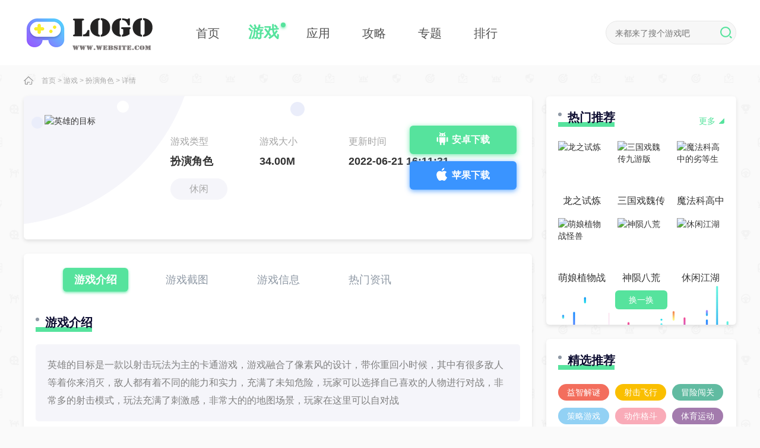

--- FILE ---
content_type: text/html
request_url: https://www.yyouway.com/game/573.html
body_size: 8173
content:
<!DOCTYPE html>
<html>
<head>
<meta charset="utf-8" />
<meta http-equiv="X-UA-Compatible" content="IE=edge,chrome=1" />
<title>英雄的目标 - 优游网</title>
<meta name="keywords" content="英雄的目标" />
<meta name="description" content="英雄的目标是一款以射击玩法为主的卡通游戏，游戏融合了像素风的设计，带你重回小时候，其中有很多敌人等着你来消灭，敌人都有着不同的能力和实力，充满了未知危险，玩家可以选择自己喜欢的人物进行对战，非常多的射击模式，玩法充满了刺激感，非常大的的地图场景，玩家在这里可以自对战" />
<link rel="shortcut icon" href="/favicon.ico" type="image/x-icon" />
<link type="text/css" rel="stylesheet" href="/skin/zhann/css/css.css" />
<script type="text/javascript" charset="utf-8" src="/skin/zhann/js/script_9.js" ></script>
<script type="text/javascript">
try {var urlhash = window.location.hash;if (!urlhash.match("fromapp"))
{if ((navigator.userAgent.match(/(iPhone|iPod|Android|ios|iPad)/i)))
{window.location="/";}}}
catch(err)
{
}
</script>
</head>
<body class="bodybg">

<header>
<div class="gr1200">
<a href="/" class="logo"><img src="/skin/zhann/images/logo.png" alt=""></a>
<ul>
<li><a href="https://www.yyouway.com"><i></i><p>首页</p></a></li>
 <li class="current"><a href="/game/"><i></i><p>游戏</p></a></li>
 <li class=""><a href="/yyrj/"><i></i><p>应用</p></a></li>
 <li class=""><a href="/news/"><i></i><p>攻略</p></a></li>
<li><a href="/zt/"><i></i><p>专题</p></a></li>
<li><a href="/phb/"><i></i><p>排行</p></a></li>
</ul>
<div class="setbox">
<div class="info">
<form action="/e/search/index.php" method="post" target="_blank">
<input type="hidden" name="tbname" value="news">
<input type="hidden" name="show" value="title,newstext">
<input type="hidden" name="tempid" value="1"> 
<input type="text" name="keyboard" placeholder="来都来了搜个游戏吧">
<button class="uk-position-center-right"><span><i class="icon"></i></span></button>
</form>
</div>
</div>
</div>
</header>
<div class="local clearfix">
    <div class="gr1200">
        <div class="address"><i class="icon"></i><span><a href="/">首页</a>&nbsp;>&nbsp;<a href="/game/">游戏</a>&nbsp;>&nbsp;<a href="/game/byjs/">扮演角色</a> &gt; 详情</span></div>
    </div>
  </div>
<div class="loadbox gr1200 clearfix">
    <div class="loadbox_l">
        <div class="load1 downbtn" id="573" type="8">
            <img data-src="" src="https://www.925pk.com/d/file/pic/2022082209/21161131thiz.png" alt="英雄的目标">
            <div class="info">
                <h1></h1>
                <p><span>游戏类型</span><span>游戏大小</span><span>更新时间</span></p>
                <p><span>扮演角色</span><span>34.00M</span><span>2022-06-21 16:11:31</span></p>
                <p><a href="/tag/894/" title="休闲" class="c1" target="_blank">休闲</a></p>
            </div>
<a href="https://www.baidu.com/s?wd=英雄的目标" style="" target="_blank" rel="nofollow" class="and android"><i class="icon"></i>安卓下载</a>
<a href="https://www.baidu.com/s?wd=英雄的目标" style="" target="_blank" rel="nofollow" class="ios"><i class="icon"></i>苹果下载</a>
                                  
                                                
        </div>

        <div class="load2">
            <p><span class="current js">游戏介绍</span><span class="jt">游戏截图</span><span class="xx">游戏信息</span><span class="zx">热门资讯</span></p>

            <div class="gameDL2">
                <div class="grtit3">
                    <p>游戏介绍</p>
                    <em></em>
                    <span></span>
                </div>
                <p>英雄的目标是一款以射击玩法为主的卡通游戏，游戏融合了像素风的设计，带你重回小时候，其中有很多敌人等着你来消灭，敌人都有着不同的能力和实力，充满了未知危险，玩家可以选择自己喜欢的人物进行对战，非常多的射击模式，玩法充满了刺激感，非常大的的地图场景，玩家在这里可以自对战</p>
                
                <div class="cont">
<p>英雄的目标是一款以射击玩法为主的卡通游戏，游戏融合了像素风的设计，带你重回小时候，其中有很多敌人等着你来消灭，敌人都有着不同的能力和实力，充满了未知危险，玩家可以选择自己喜欢的人物进行对战，非常多的射击模式，玩法充满了刺激感，非常大的的地图场景，玩家在这里可以自对战。</p><h3>英雄的目标特色</h3><p>1、你利用飞镖的速度差和弹跳的高度差准确地攻击对手，对手会越来越强，你要越来越小心，以防被敌人干掉。</p><p>2、关卡的挑战加入了新的内容，在不同的游戏关卡中获得大量的装备，玩法非常刺激有趣。</p><p>3、扮演忍者并展示飞镖技巧。和对手在每个蹦床上上下弹跳对战。</p><h3>英雄的目标玩法</h3><p>1、玩法相当简单玩家很快就可以加入眼前的世界和我们一起去闯关吧。</p><p>2、在地图中会有很多敌人在战斗，你要小心不要被他们干掉，有非常多的玩家都在战斗的，看谁能够成为这里的最高分。</p><p>3.打架没有时间限制尽量一次性通关，武器的话都是可以在战斗中获取的，随后你能自由的使用去进行战斗。</p><h3>英雄的目标游戏评测</h3><p>这是一款非常不错的游戏其中的玩法非常有意思，可以展示很多技能，在战斗中获得胜利也会有提示，快来一起下载吧!</p>               </div>
       
            </div>
        </div>

        <div class="load3">
            <div class="grtit3">
                <p>游戏截图</p>
                <em></em>
                <span></span>
            </div>

            <div class="showImg2">
                <div class="game_img">
                    <div class="screenshot">
                        <div class="intro">
                            <div class="slider-contain">
                                <em class=" a_left" onclick="hscroll2('slider3','right',1,1,2)"></em>
                                <em class=" a_right" onclick="hscroll2('slider3','left',1,1,2)"></em>
                                <div class="slider-inner-contain" id="slider3">
                                    <ul class="img-slider">
<li><a href="https://www.925pk.com/d/file/pic/2022082209/21161131thiz.png" onclick="return false;" data-lightbox="screenshots">
<div class="img-item"><img data-src="https://www.925pk.com/d/file/pic/20220822/21161155tdv5.jpg" src="/skin/zhann/images/s.gif" alt="英雄的目标"></div>
</a></li>

<li><a href="https://www.925pk.com/d/file/pic/2022082209/21161131thiz.png" onclick="return false;" data-lightbox="screenshots">
<div class="img-item"><img data-src="https://www.925pk.com/d/file/pic/20220822/21161154tylk.jpg" src="/skin/zhann/images/s.gif" alt="英雄的目标"></div>
</a></li>

<li><a href="https://www.925pk.com/d/file/pic/2022082209/21161131thiz.png" onclick="return false;" data-lightbox="screenshots">
<div class="img-item"><img data-src="https://www.925pk.com/d/file/pic/20220822/2116115363nc.jpg" src="/skin/zhann/images/s.gif" alt="英雄的目标"></div>
</a></li>

                                    </ul>
                                </div>
                            </div>
                        </div>
                    </div>
                </div>
            </div>
        </div>

        <div class="load4">
            <div class="grtit3">
                <p>游戏信息</p>
                <em></em>
                <span></span>
            </div>
            <!--<div class="feBaBtn"><i class="icon"></i>反馈</div>-->
            <ul>
                <li><p>游戏版本</p><span> v1.0</span></li>
                <li><p>语言</p><span>中文</span></li>
                <li><p>大小</p><span>34.00M</span></li>
            </ul>
        </div>
        <div class="load5 clearfix">
            <div class="grtit3">
                <p>编辑推荐</p>
                <em></em>
                <span></span>
            </div>
            <a href="/game/byjs/">更多<i class="icon"></i></a>
            <ul>
<li><a href="/game/487.html"><img data-src="https://www.925pk.com/d/file/pic/2022082209/27103828yhzj.png" src="/skin/zhann/images/s.gif" alt="龙之试炼"><p>龙之试炼</p><span>下载</span></a></li>
<li><a href="/game/615.html"><img data-src="https://www.925pk.com/d/file/pic/2022082210/200936010luq.png" src="/skin/zhann/images/s.gif" alt="三国戏魏传九游版"><p>三国戏魏传九游版</p><span>下载</span></a></li>
<li><a href="/game/461.html"><img data-src="https://img.55pk.com/pkfile/202206/28114006eieh.webp" src="/skin/zhann/images/s.gif" alt="魔法科高中的劣等生"><p>魔法科高中的劣等生</p><span>下载</span></a></li>
<li><a href="/game/619.html"><img data-src="https://www.925pk.com/d/file/pic/2022082210/19120345cnt6.jpg" src="/skin/zhann/images/s.gif" alt="萌娘植物战怪兽"><p>萌娘植物战怪兽</p><span>下载</span></a></li>
<li><a href="/game/1084.html"><img data-src="https://www.925pk.com/d/file/pic/2022082210/21102906hlzq.png" src="/skin/zhann/images/s.gif" alt="神陨八荒"><p>神陨八荒</p><span>下载</span></a></li>
<li><a href="/game/486.html"><img data-src="https://www.925pk.com/d/file/pic/2022082209/27144025he9w.png" src="/skin/zhann/images/s.gif" alt="休闲江湖"><p>休闲江湖</p><span>下载</span></a></li>
            </ul>
        </div>

        <div class="newde6">
            <div class="grtit3">
                <p>最新录入</p>
                <em></em>
                <span></span>
            </div>
            <a href="/game/byjs/">更多<i class="icon"></i></a>

            <ul>
<li><a href="/game/2073.html"><img data-src="https://www.925pk.com/d/file/p/2022/08-26/968162e51299efa3ffdeb810c63c1980.jpg" src="/skin/zhann/images/s.gif" alt="第五人格手游安卓版下载"><p>第五人格手游安卓版下载</p><span>下载</span></a></li>
<li><a href="/game/26.html"><img data-src="https://www.925pk.com/d/file/pic/2022082209/17105016yc8h.png" src="/skin/zhann/images/s.gif" alt="再守护一次"><p>再守护一次</p><span>下载</span></a></li>
<li><a href="/game/48.html"><img data-src="https://www.925pk.com/d/file/pic/2022082209/16182918mfac.jpg" src="/skin/zhann/images/s.gif" alt="虚妄江湖"><p>虚妄江湖</p><span>下载</span></a></li>
<li><a href="/game/86.html"><img data-src="https://www.925pk.com/d/file/pic/2022082209/16154610otru.png" src="/skin/zhann/images/s.gif" alt="血之圣约"><p>血之圣约</p><span>下载</span></a></li>
<li><a href="/game/74.html"><img data-src="https://www.925pk.com/d/file/pic/2022082209/16151102hnsf.png" src="/skin/zhann/images/s.gif" alt="主公贼有钱"><p>主公贼有钱</p><span>下载</span></a></li>
<li><a href="/game/287.html"><img data-src="https://www.925pk.com/d/file/pic/2022082209/16120811nwts.jpg" src="/skin/zhann/images/s.gif" alt="海怪城市"><p>海怪城市</p><span>下载</span></a></li>
            </ul>
        </div>
 
        <div class="loadzx">
            <div class="grtit3">
                <p>更多资讯</p>
                <em></em>
                <span></span>
            </div>
            <a href="/news/">更多<i class="icon"></i></a>
            <ul>
<li><a href="/article/831.html" target="_blank" title="完美世界：公司在积极布局小游戏赛道"><p>完美世界：公司在积极布局小游戏赛道</p><span>11-03</span></a></li>
<li><a href="/article/830.html" target="_blank" title="水电费第三方水电费"><p>水电费第三方水电费</p><span>11-03</span></a></li>
<li><a href="/article/829.html" target="_blank" title="剑与远征诗社竞答第二天答案是什么 剑与远征诗社竞答第二天问题答案攻略"><p>剑与远征诗社竞答第二天答案是什么 剑与远征诗社竞答第二天问题答案攻略</p><span>08-26</span></a></li>
<li><a href="/article/828.html" target="_blank" title="剑与远征诗社竞答第一天答案是什么 剑与远征诗社竞答第一天问题答案攻略"><p>剑与远征诗社竞答第一天答案是什么 剑与远征诗社竞答第一天问题答案攻略</p><span>08-26</span></a></li>
<li><a href="/article/827.html" target="_blank" title="三国志威力无双：一款真实还原三国对抗的策略手游"><p>三国志威力无双：一款真实还原三国对抗的策略手游</p><span>08-26</span></a></li>
<li><a href="/article/826.html" target="_blank" title="剑与远征诗社竞答第四天答案是什么 剑与远征诗社竞答第四天问题答案攻略"><p>剑与远征诗社竞答第四天答案是什么 剑与远征诗社竞答第四天问题答案攻略</p><span>08-26</span></a></li>
<li><a href="/article/825.html" target="_blank" title="阴阳师系梦之刃答案是什么 阴阳师系梦之刃答案攻略大全"><p>阴阳师系梦之刃答案是什么 阴阳师系梦之刃答案攻略大全</p><span>08-26</span></a></li>
<li><a href="/article/824.html" target="_blank" title="原神四叶印有什么用?四叶印作用介绍(原神里面的四叶草有什么用)"><p>原神四叶印有什么用?四叶印作用介绍(原神里面的四叶草有什么用)</p><span>08-26</span></a></li>
            </ul>
            <em></em>
        </div>
    </div>

<div class="loadbox_r">
        <div class="zthot">
            <div class="grtit3">
                <p>热门推荐</p>
                <em></em>
                <span></span>
            </div>

            <a href="/game/byjs/">更多<i class="icon"></i></a>
                <ul class="listItem1">
                    <li><a href="/game/487.html" target="_blank" title="龙之试炼"><img src="https://www.925pk.com/d/file/pic/2022082209/27103828yhzj.png" alt="龙之试炼"><p>龙之试炼</p></a></li>
                    <li><a href="/game/615.html" target="_blank" title="三国戏魏传九游版"><img src="https://www.925pk.com/d/file/pic/2022082210/200936010luq.png" alt="三国戏魏传九游版"><p>三国戏魏传九游版</p></a></li>
                    <li><a href="/game/461.html" target="_blank" title="魔法科高中的劣等生"><img src="https://img.55pk.com/pkfile/202206/28114006eieh.webp" alt="魔法科高中的劣等生"><p>魔法科高中的劣等生</p></a></li>
                    <li><a href="/game/619.html" target="_blank" title="萌娘植物战怪兽"><img src="https://www.925pk.com/d/file/pic/2022082210/19120345cnt6.jpg" alt="萌娘植物战怪兽"><p>萌娘植物战怪兽</p></a></li>
                    <li><a href="/game/1084.html" target="_blank" title="神陨八荒"><img src="https://www.925pk.com/d/file/pic/2022082210/21102906hlzq.png" alt="神陨八荒"><p>神陨八荒</p></a></li>
                    <li><a href="/game/486.html" target="_blank" title="休闲江湖"><img src="https://www.925pk.com/d/file/pic/2022082209/27144025he9w.png" alt="休闲江湖"><p>休闲江湖</p></a></li>
                </ul>
                <ul class="listItem2">
                    <li><a href="/game/466.html" target="_blank" title="蓝毛怪来了"><img src="https://www.925pk.com/d/file/pic/2022082209/27174028t8zc.jpg" alt="蓝毛怪来了"><p>蓝毛怪来了</p></a></li>
                    <li><a href="/game/744.html" target="_blank" title="奥特曼传说之战"><img src="https://www.925pk.com/d/file/pic/2022082210/141634108stf.png" alt="奥特曼传说之战"><p>奥特曼传说之战</p></a></li>
                    <li><a href="/game/933.html" target="_blank" title="海贼王时光旅诗"><img src="https://www.925pk.com/d/file/pic/2022082210/29153154q1nb.jpg" alt="海贼王时光旅诗"><p>海贼王时光旅诗</p></a></li>
                    <li><a href="/game/874.html" target="_blank" title="九梦仙域"><img src="https://www.925pk.com/d/file/pic/2022082210/1311042349du.jpg" alt="九梦仙域"><p>九梦仙域</p></a></li>
                    <li><a href="/game/830.html" target="_blank" title="太初行"><img src="https://www.925pk.com/d/file/pic/2022082210/13172102oqa6.png" alt="太初行"><p>太初行</p></a></li>
                    <li><a href="/game/1089.html" target="_blank" title="出租车司机驾驶模拟器"><img src="https://www.925pk.com/d/file/pic/2022082210/181711397qew.png" alt="出租车司机驾驶模拟器"><p>出租车司机驾驶模拟器</p></a></li>
                </ul>
           
            <span class="hyh">换一换</span>
        </div>

        <div class="ztjx">
            <div class="grtit3">
                <p>精选推荐</p>
                <em></em>
                <span></span>
            </div>

            <ul>
 
                <li><a target="_blank" href="/game/yzjm/" title="益智解谜">益智解谜</a></li>
 
                <li><a target="_blank" href="/game/sjfx/" title="射击飞行">射击飞行</a></li>
 
                <li><a target="_blank" href="/game/mxcg/" title="冒险闯关">冒险闯关</a></li>
 
                <li><a target="_blank" href="/game/clyx/" title="策略游戏">策略游戏</a></li>
 
                <li><a target="_blank" href="/game/dzgd/" title="动作格斗">动作格斗</a></li>
 
                <li><a target="_blank" href="/game/tyyd/" title="体育运动">体育运动</a></li>
 
                <li><a target="_blank" href="/game/byjs/" title="扮演角色">扮演角色</a></li>
 
                <li><a target="_blank" href="/game/mnyc/" title="模拟养成">模拟养成</a></li>
 
                <li><a target="_blank" href="/game/jjsc/" title="竞技赛车">竞技赛车</a></li>
 
                <li><a target="_blank" href="/game/wdyy/" title="舞蹈音乐">舞蹈音乐</a></li>
 
                <li><a target="_blank" href="/game/wlyx/" title="网络游戏">网络游戏</a></li>
 
                <li><a target="_blank" href="/game/xxyx/" title="休闲游戏">休闲游戏</a></li>
 
                <li><a target="_blank" href="/game/yxgj/" title="游戏工具">游戏工具</a></li>
 
                <li><a target="_blank" href="/game/rmsy/" title="热门手游">热门手游</a></li>
            </ul>
        </div>
        <div class="ztrank">
            <div class="grtit3">
                <p>热门手游排行榜</p>
                <em></em>
                <span></span>
            </div>
            <ul class="tfBox">
                <li>
                    <div class="tBox">
                        <a href="/game/40.html" target="_blank" title="女寝宿舍">
                            <em>1</em>
                            <img data-src="" src="https://www.925pk.com/d/file/pic/2022082209/17133844um0k.png" alt="女寝宿舍">
                            <div class="info">
                                <p>女寝宿舍</p>
                                <p>类型：<span>休闲游戏</span></p>
                                <p>下载</p>
                            </div>
                        </a>
                    </div>
                    <div class="fBox hide">
                        <em>1</em>
                        <p>女寝宿舍</p>
                        <span>休闲游戏</span>
                    </div>
                </li>
                <li>
                    <div class="tBox">
                        <a href="/game/402.html" target="_blank" title="逃脱监禁">
                            <em>2</em>
                            <img data-src="" src="https://www.925pk.com/d/file/pic/2022082209/14164449cmbx.jpg" alt="逃脱监禁">
                            <div class="info">
                                <p>逃脱监禁</p>
                                <p>类型：<span>益智解谜</span></p>
                                <p>下载</p>
                            </div>
                        </a>
                    </div>
                    <div class="fBox hide">
                        <em>2</em>
                        <p>逃脱监禁</p>
                        <span>益智解谜</span>
                    </div>
                </li>
                <li>
                    <div class="tBox">
                        <a href="/game/1758.html" target="_blank" title="180S飞车">
                            <em>3</em>
                            <img data-src="" src="https://www.925pk.com/d/file/pic/20220822/1762462-20210805173304610bb050f18ea.png" alt="180S飞车">
                            <div class="info">
                                <p>180S飞车</p>
                                <p>类型：<span>网络游戏</span></p>
                                <p>下载</p>
                            </div>
                        </a>
                    </div>
                    <div class="fBox hide">
                        <em>3</em>
                        <p>180S飞车</p>
                        <span>网络游戏</span>
                    </div>
                </li>
                <li>
                    <div class="tBox">
                        <a href="/game/622.html" target="_blank" title="水晶庄园">
                            <em>4</em>
                            <img data-src="" src="https://www.925pk.com/d/file/pic/2022082210/191114074hvi.png" alt="水晶庄园">
                            <div class="info">
                                <p>水晶庄园</p>
                                <p>类型：<span>益智解谜</span></p>
                                <p>下载</p>
                            </div>
                        </a>
                    </div>
                    <div class="fBox hide">
                        <em>4</em>
                        <p>水晶庄园</p>
                        <span>益智解谜</span>
                    </div>
                </li>
                <li>
                    <div class="tBox">
                        <a href="/game/707.html" target="_blank" title="加查宇宙">
                            <em>5</em>
                            <img data-src="" src="https://www.925pk.com/d/file/pic/2022082210/15104333t5sh.png" alt="加查宇宙">
                            <div class="info">
                                <p>加查宇宙</p>
                                <p>类型：<span>益智解谜</span></p>
                                <p>下载</p>
                            </div>
                        </a>
                    </div>
                    <div class="fBox hide">
                        <em>5</em>
                        <p>加查宇宙</p>
                        <span>益智解谜</span>
                    </div>
                </li>
                <li>
                    <div class="tBox">
                        <a href="/game/585.html" target="_blank" title="最强大脑游戏库">
                            <em>6</em>
                            <img data-src="" src="https://www.925pk.com/d/file/pic/2022082209/21135338b51s.png" alt="最强大脑游戏库">
                            <div class="info">
                                <p>最强大脑游戏库</p>
                                <p>类型：<span>益智解谜</span></p>
                                <p>下载</p>
                            </div>
                        </a>
                    </div>
                    <div class="fBox hide">
                        <em>6</em>
                        <p>最强大脑游戏库</p>
                        <span>益智解谜</span>
                    </div>
                </li>
                <li>
                    <div class="tBox">
                        <a href="/game/1086.html" target="_blank" title="天下霸域Q版三国">
                            <em>7</em>
                            <img data-src="" src="https://www.925pk.com/d/file/pic/2022082210/210930584k4c.png" alt="天下霸域Q版三国">
                            <div class="info">
                                <p>天下霸域Q版三国</p>
                                <p>类型：<span>休闲游戏</span></p>
                                <p>下载</p>
                            </div>
                        </a>
                    </div>
                    <div class="fBox hide">
                        <em>7</em>
                        <p>天下霸域Q版三国</p>
                        <span>休闲游戏</span>
                    </div>
                </li>
                <li>
                    <div class="tBox">
                        <a href="/game/944.html" target="_blank" title="扮美酷走游戏">
                            <em>8</em>
                            <img data-src="" src="https://www.925pk.com/d/file/pic/2022082210/2816065355qo.jpg" alt="扮美酷走游戏">
                            <div class="info">
                                <p>扮美酷走游戏</p>
                                <p>类型：<span>益智解谜</span></p>
                                <p>下载</p>
                            </div>
                        </a>
                    </div>
                    <div class="fBox hide">
                        <em>8</em>
                        <p>扮美酷走游戏</p>
                        <span>益智解谜</span>
                    </div>
                </li>
                <li>
                    <div class="tBox">
                        <a href="/game/219.html" target="_blank" title="僵尸游戏：疾病的危险">
                            <em>9</em>
                            <img data-src="" src="https://www.925pk.com/d/file/pic/20220822/1620884355114410.png" alt="僵尸游戏：疾病的危险">
                            <div class="info">
                                <p>僵尸游戏：疾病的危险</p>
                                <p>类型：<span>冒险闯关</span></p>
                                <p>下载</p>
                            </div>
                        </a>
                    </div>
                    <div class="fBox hide">
                        <em>9</em>
                        <p>僵尸游戏：疾病的危险</p>
                        <span>冒险闯关</span>
                    </div>
                </li>
                <li>
                    <div class="tBox">
                        <a href="/game/1275.html" target="_blank" title="fnf加菲猫原版模组(fnf超多冷门模组)">
                            <em>10</em>
                            <img data-src="" src="https://www.925pk.com/d/file/pic/2022082210/281131195mx5.jpg" alt="fnf加菲猫原版模组(fnf超多冷门模组)">
                            <div class="info">
                                <p>fnf加菲猫原版模组(fnf超多冷门模组)</p>
                                <p>类型：<span>舞蹈音乐</span></p>
                                <p>下载</p>
                            </div>
                        </a>
                    </div>
                    <div class="fBox hide">
                        <em>10</em>
                        <p>fnf加菲猫原版模组(fnf超多冷门模组)</p>
                        <span>舞蹈音乐</span>
                    </div>
                </li>
            </ul>
        </div>

        <div class="ztgame">
            <div class="grtit3">
                <p>热门专题</p>
                <em></em>
                <span></span>
            </div>

            <div>
                <ul class="tbbox ">
                    <li>
                        <div class="tbox hide"><p><span>拳击手游大全</span><span>04-05</span></p></div>
                        <div class="bbox">
                            <a href="/zt/qjdq/" target="_blank" title="拳击手游大全">
                                <img src="/d/file/p/2021/04-05/cf3f655aebe9d72d5556a8584a195fca.jpg" osrc="/d/file/p/2021/04-05/cf3f655aebe9d72d5556a8584a195fca.jpg" alt="拳击手游大全">
                                <div class="info">
                                    <p>拳击手游大全</p>
                                    <p>共2款</p>
                                </div>
                            </a>
                        </div>
                    </li>
                    <li>
                        <div class="tbox hide"><p><span>趣味烧脑游戏大全</span><span>04-05</span></p></div>
                        <div class="bbox">
                            <a href="/zt/qwsn/" target="_blank" title="趣味烧脑游戏大全">
                                <img src="/d/file/p/2021/04-05/a7a23426dfcfa1346489fc1e410206e2.jpg" osrc="/d/file/p/2021/04-05/a7a23426dfcfa1346489fc1e410206e2.jpg" alt="趣味烧脑游戏大全">
                                <div class="info">
                                    <p>趣味烧脑游戏大全</p>
                                    <p>共3款</p>
                                </div>
                            </a>
                        </div>
                    </li>
                    <li>
                        <div class="tbox hide"><p><span>好玩的太空冒险类游</span><span>04-05</span></p></div>
                        <div class="bbox">
                            <a href="/zt/tkmx/" target="_blank" title="好玩的太空冒险类游">
                                <img src="/d/file/p/2021/04-05/03a53d096da14f3c4d39e15185b7388f.jpg" osrc="/d/file/p/2021/04-05/03a53d096da14f3c4d39e15185b7388f.jpg" alt="好玩的太空冒险类游">
                                <div class="info">
                                    <p>好玩的太空冒险类游</p>
                                    <p>共8款</p>
                                </div>
                            </a>
                        </div>
                    </li>
                    <li>
                        <div class="tbox hide"><p><span>好玩的女生游戏推荐</span><span>04-05</span></p></div>
                        <div class="bbox">
                            <a href="/zt/hwdns/" target="_blank" title="好玩的女生游戏推荐">
                                <img src="/d/file/p/2021/04-05/6614236584bc3bb8f339c04a43eb71b6.jpg" osrc="/d/file/p/2021/04-05/6614236584bc3bb8f339c04a43eb71b6.jpg" alt="好玩的女生游戏推荐">
                                <div class="info">
                                    <p>好玩的女生游戏推荐</p>
                                    <p>共8款</p>
                                </div>
                            </a>
                        </div>
                    </li>
                    <li>
                        <div class="tbox hide"><p><span>好玩的古风推理探案游戏</span><span>04-20</span></p></div>
                        <div class="bbox">
                            <a href="/zt/gfta/" target="_blank" title="好玩的古风推理探案游戏">
                                <img src="/d/file/p/2021/04-20/b55687773417d67aa8dcb2049c0914b5.jpg" osrc="/d/file/p/2021/04-20/b55687773417d67aa8dcb2049c0914b5.jpg" alt="好玩的古风推理探案游戏">
                                <div class="info">
                                    <p>好玩的古风推理探案游戏</p>
                                    <p>共6款</p>
                                </div>
                            </a>
                        </div>
                    </li>
 
                </ul>
                <ul class="tbbox hide">
                    <li>
                        <div class="tbox hide"><p><span>仙侠手游大全</span><span>08-26</span></p></div>
                        <div class="bbox">
                            <a href="/zt/xxsy/" target="_blank" title="仙侠手游大全">
                                <img src="/d/file/p/2022/08-26/98b8f6b9f8d8ef7e07f1b1cc857ce05b.jpg" osrc="/d/file/p/2022/08-26/98b8f6b9f8d8ef7e07f1b1cc857ce05b.jpg" alt="仙侠手游大全">
                                <div class="info">
                                    <p>仙侠手游大全</p>
                                    <p>共10款</p>
                                </div>
                            </a>
                        </div>
                    </li>
                    <li>
                        <div class="tbox hide"><p><span>水果类游戏合集</span><span>08-26</span></p></div>
                        <div class="bbox">
                            <a href="/zt/sgl/" target="_blank" title="水果类游戏合集">
                                <img src="/d/file/p/2022/08-26/248ae03ef81cf3e08e857b8c6419d48a.jpg" osrc="/d/file/p/2022/08-26/248ae03ef81cf3e08e857b8c6419d48a.jpg" alt="水果类游戏合集">
                                <div class="info">
                                    <p>水果类游戏合集</p>
                                    <p>共1款</p>
                                </div>
                            </a>
                        </div>
                    </li>
                    <li>
                        <div class="tbox hide"><p><span>好玩的女生游戏推荐</span><span>04-05</span></p></div>
                        <div class="bbox">
                            <a href="/zt/hwdns/" target="_blank" title="好玩的女生游戏推荐">
                                <img src="/d/file/p/2021/04-05/6614236584bc3bb8f339c04a43eb71b6.jpg" osrc="/d/file/p/2021/04-05/6614236584bc3bb8f339c04a43eb71b6.jpg" alt="好玩的女生游戏推荐">
                                <div class="info">
                                    <p>好玩的女生游戏推荐</p>
                                    <p>共8款</p>
                                </div>
                            </a>
                        </div>
                    </li>
                    <li>
                        <div class="tbox hide"><p><span>奇葩游戏大全</span><span>08-26</span></p></div>
                        <div class="bbox">
                            <a href="/zt/qpyx/" target="_blank" title="奇葩游戏大全">
                                <img src="/d/file/p/2022/08-26/277cd1a68fcdeab00962c2333d78c653.jpg" osrc="/d/file/p/2022/08-26/277cd1a68fcdeab00962c2333d78c653.jpg" alt="奇葩游戏大全">
                                <div class="info">
                                    <p>奇葩游戏大全</p>
                                    <p>共10款</p>
                                </div>
                            </a>
                        </div>
                    </li>
                    <li>
                        <div class="tbox hide"><p><span>休闲竞技手游</span><span>08-26</span></p></div>
                        <div class="bbox">
                            <a href="/zt/xxjj/" target="_blank" title="休闲竞技手游">
                                <img src="/d/file/p/2022/08-26/cefdd05ec1cdb36ecea98521021d5eea.jpg" osrc="/d/file/p/2022/08-26/cefdd05ec1cdb36ecea98521021d5eea.jpg" alt="休闲竞技手游">
                                <div class="info">
                                    <p>休闲竞技手游</p>
                                    <p>共4款</p>
                                </div>
                            </a>
                        </div>
                    </li>
 
                </ul>
            </div>

            <p><span class="current"></span><span></span></p>
        </div>

 
        <div class="ztzx">
            <div class="grtit3">
                <p>游戏攻略</p>
                <em></em>
                <span></span>
            </div>
            <a href="/news/">更多<i class="icon"></i></a>

            <ul>
<li><a href="/article/66.html" target="_blank" title="原神浮生石片有什么用"><p>原神浮生石片有什么用</p><span>08-22</span></a></li>
<li><a href="/article/309.html" target="_blank" title="原神可莉要元素精通吗(原神可莉武器推荐)"><p>原神可莉要元素精通吗(原神可莉武器推荐)</p><span>08-22</span></a></li>
<li><a href="/article/86.html" target="_blank" title="奥拉星潮牌盲盒机在哪(银潮牌活塞式空压机)"><p>奥拉星潮牌盲盒机在哪(银潮牌活塞式空压机)</p><span>08-22</span></a></li>
<li><a href="/article/648.html" target="_blank" title="帝王上阵有讲究？这是《空岛幻想》的布阵指南~"><p>帝王上阵有讲究？这是《空岛幻想》的布阵指南~</p><span>08-22</span></a></li>
<li><a href="/article/181.html" target="_blank" title="原神赛诺是男是女 新角色性别介绍"><p>原神赛诺是男是女 新角色性别介绍</p><span>08-22</span></a></li>
<li><a href="/article/319.html" target="_blank" title="原神四风原典适合谁带 是谁的专属武器"><p>原神四风原典适合谁带 是谁的专属武器</p><span>08-22</span></a></li>
<li><a href="/article/170.html" target="_blank" title="王者荣耀snk英雄哪个值得入手 SNK英雄强度排行"><p>王者荣耀snk英雄哪个值得入手 SNK英雄强度排行</p><span>08-22</span></a></li>
<li><a href="/article/701.html" target="_blank" title="封龙战纪好玩吗？最新游戏评测解析(封龙战纪攻略)"><p>封龙战纪好玩吗？最新游戏评测解析(封龙战纪攻略)</p><span>08-22</span></a></li>
<li><a href="/article/55.html" target="_blank" title="和平精英在哪里练枪(和平精英在哪里练枪最快)"><p>和平精英在哪里练枪(和平精英在哪里练枪最快)</p><span>08-22</span></a></li>
<li><a href="/article/764.html" target="_blank" title="云顶之弈巨岩龙羁绊效果是什么 云顶之弈S7.5新羁绊巨岩龙效果介绍"><p>云顶之弈巨岩龙羁绊效果是什么 云顶之弈S7.5新羁绊巨岩龙效果介绍</p><span>08-26</span></a></li>
            </ul>
        </div>
    </div>
  </div>
<div class="gLog hide">

</div>
<footer>
      <p>本站所有软件来自互联网，版权归原著所有。如有侵权，敬请来信告知，我们将及时撤销。</p>  
  <script>
var _hmt = _hmt || [];
(function() {
  var hm = document.createElement("script");
  hm.src = "https://hm.baidu.com/hm.js?4a10a5434de9a64123ac1549998326d5";
  var s = document.getElementsByTagName("script")[0]; 
  s.parentNode.insertBefore(hm, s);
})();
</script>
 </footer>
	
<script src="/skin/zhann/js/jquery1.9.1.min.js" type="text/javascript" charset="utf-8"></script>
<script src="/skin/zhann/js/swiper.min.js"></script>
<script src="/skin/zhann/js/index.js" type="text/javascript" charset="utf-8"></script>
<script id="lazy">
    function __lazyLoadImageCallback() {
        function e(t, e) {
            for (var a = 0; a < t.length; a++) e(t[a]);
        }
        var t = document.querySelectorAll("img[data-src]"),
            a = document.querySelectorAll("[data-background-image]");
        if ("IntersectionObserver" in window) {
            var n = new IntersectionObserver(function (t, r) {
                e(t, function (t) {
                    if (t.isIntersecting) {
                        var e = t.target,
                            a = e.getAttribute("data-src"),
                            n = e.getAttribute("data-background-image");
                        a ? ((e.src = a), e.setAttribute("data-src", "")) : ((e.style.backgroundImage = n), e.setAttribute("data-background-image", "")), r.unobserve(e);
                    }
                });
            });
            e(t, function (t) {
                n.observe(t);
            }),
                e(a, function (t) {
                    n.observe(t);
                });
        } else
            e(t, function (t) {
                (t.src = t.getAttribute("data-src")), t.setAttribute("data-src", "");
            }),
                e(a, function (t) {
                    (t.style.backgroundImage = t.getAttribute( "data-background-image" )), t.setAttribute("data-background-image", "");
                });
    }
    document.addEventListener ? document.addEventListener("DOMContentLoaded", __lazyLoadImageCallback) : setTimeout(__lazyLoadImageCallback, 1);
</script>



</body>
</html>


--- FILE ---
content_type: text/css
request_url: https://www.yyouway.com/skin/zhann/css/css.css
body_size: 21528
content:
body, div, dl, dt, dd, ul, ol, li, h1, h2, h3, h4, h5, h6, pre, code, form, fieldset, legend, input, button, textarea, p, blockquote, th, td { margin: 0px; padding: 0px; }fieldset, img { border: 0px; }:focus { outline: 0px; }address, caption, cite, code, dfn, em, th, var, optgroup { font-style: normal; font-weight: normal; }h1, h2, h3, h4, h5, h6 { font-size: 100%; font-weight: normal; }abbr, acronym { border: 0px; font-variant: normal; }input, button, textarea, select, optgroup, option { font-family: inherit; font-size: inherit; font-style: inherit; font-weight: inherit; }code, kbd, samp, tt { font-size: 100%; }input, button, textarea, select { }body { line-height: 1.5; }ol, ul { list-style: none; }table { border-collapse: collapse; border-spacing: 0px; }caption, th { text-align: left; }sup, sub { font-size: 100%; vertical-align: baseline; }:link, :visited, ins { text-decoration: none; }blockquote, q { quotes: none; }blockquote::before, blockquote::after, q::before, q::after { content: none; }
* { margin: 0px; padding: 0px; }body, html { overflow: hidden auto; }.clearfix { margin-right: auto; margin-left: auto; }.clearfix::before, .clearfix::after { display: table; content: ""; line-height: 0; }.clearfix::after { clear: both; }b, em, i { font-style: normal; font-weight: normal; }
body { margin: 0px; font-family: "Microsoft Yahei", Arial, Tahoma, Helvetica, SimSun, "Hiragino Sans GB", sans-serif; font-size: 14px; line-height: 20px; color: rgb(51, 51, 51); position: relative; }html, body { width: 100%; min-width: 1200px; margin: 0px auto; overflow-x: hidden; min-height: 1000px; }button, input, select, textarea, th { background: rgb(255, 255, 255); font-size: 12px; line-height: 1.5em; font-family: "Microsoft Yahei", Arial, Tahoma, Helvetica, SimSun, "Hiragino Sans GB", sans-serif; }
a { color: rgb(51, 51, 51); text-decoration: none; }
a:hover, a:focus { transition: color 150ms ease-in 0ms, background-color 150ms ease-in 150ms; }a:hover { color: #56e39d; }
.rotate360:hover { transform: rotate(360deg); }.rotate360 { transition: all 0.3s ease-in-out 0s; }
.cx { overflow: hidden; }.fl { float: left; }.fr { float: right; }
.h20 { width: 100%; height: 20px; }
.hide { display: none; }
a,a img { cursor: pointer; }
img { vertical-align: top; border: 0px; }
.bg { background-color: rgb(255, 255, 255); }
.icon { background: url("../images/icon.png") 0% 0% / 800px 800px no-repeat; display: inline-block; }
.gr1200 { width: 1200px; margin: 0px auto; }
.bodybg{background:#fafafa url(../images/bg.png) top center;}
.mr0 { margin-left: 0px !important; margin-right: 0px !important; }
header { height: 110px; background: #fff;}
header .logo {width: 220px;height: 66px;display: block;float: left;margin: 22px 0px 0px 0px;}
header ul {margin-left: 64px;float: left;}
header ul li {float: left;position: relative;border-bottom-left-radius: 24px;border-bottom-right-radius: 24px;margin-right: 42px;position: relative; z-index: 2;}
header ul li a { font-size: 18px; color: rgb(153, 153, 153); text-align: center; display: block;  height: 100%; width: 100%; }
header ul li p { display: inline-block; font-size: 20px; color: #535353; line-height: 20px; margin-top: 46px; width: 52px;white-space: nowrap;}
header ul li.current{margin-right: 40px;}
header ul li.current a, header ul li:hover a { color: #56e39d;font-size: 26px; }
header ul li.current p, header ul li:hover p {color: #56e39d;font-size: 26px;font-weight: 600;margin-top: 44px;}
header ul li.current i,header ul li:hover i  {width: 8px;height: 8px;position: absolute;top: 38px;left: 105%;border-radius: 4px;background: #56e39d;box-shadow: 0 2px 4px rgba(86,227,157,.8);}

.setbox { width: 218px; height: 38px; background: #f7f7f7; float: right; margin-top: 35px; border-radius: 20px; border: 1px solid rgb(232, 232, 232); }
.setbox span {width: 38px;height: 38px;border-radius: 20px;display: inline-block;float: right;cursor: pointer;}
.setbox span i {width: 20px;height: 20px;vertical-align: middle;float: right;margin-top: 22px;background-position: 0px 0px;}
.setbox input {height: 100%;
    background: transparent;
    text-indent: 15px;
    border: none;
    line-height: 40px;
    border-radius: 20px;
    font-size: 14px;}
footer { width: 100%; height: 130px; color: rgb(153, 153, 153); font-size: 14px; background-color: rgb(20, 20, 20); text-align: center; padding-top: 30px; }
footer p { color: rgb(153, 153, 153); font-weight: 400; margin-top: 20px; }
footer p a { color: rgb(153, 153, 153); margin: 0px 10px; font-weight: 400; }
footer p:nth-child(2) { color: rgb(102, 102, 102); }
footer p:nth-child(3) { margin-top: 10px; color: rgb(102, 102, 102) !important; }
footer p:nth-child(3) a { color: rgb(102, 102, 102); }
footer p:nth-child(3) a:hover { color: rgb(255, 186, 37); }
footer p:nth-of-type(2) a { margin: 0px; }

/* index */
.in_top{height: 380px;background: url(../images/indextopbg.png) no-repeat center;overflow: hidden;position: relative;}
.in_top .list{position: relative;height: 378px;overflow: hidden;}
.in_top ul{position: absolute;margin-top: 30px;}
.in_top ul li{width: 220px;height: 320px;display: block;float: left;border-radius: 10px;position: relative;margin-right: 25px;/* overflow: hidden; */}
.in_top ul li:nth-last-child(1){margin-right: 0;}
.in_top ul li img{width: 220px;height: 320px;display: block;border-radius: 10px;object-fit: cover;}
.in_top ul li a:nth-child(2){position: absolute;bottom: -320px;left: 0;height: 0;width: 100%;background: -webkit-linear-gradient(top, rgba(0, 0, 0, 0), rgb(0, 0, 0,0.8));border-radius: 10px;}
.in_top ul li .info{height: 0;width: 220px;border-radius: 10px;}
.in_top ul li:hover a:nth-child(2){height: 320px;bottom: 0;transition: all .3s linear;-webkit-transition: all .3s linear;transition: all .3s linear;height: 100%;}
.in_top ul li .info p:nth-child(1){font-size: 24px;color: #fff;text-align: center;line-height: 24px;white-space: nowrap;margin-top: 32px;}
.in_top ul li .info p:nth-child(2){margin: 0 auto;text-align: center;margin-top: 20px;}
.in_top ul li .info p:nth-child(2) span{font-size: 12px;color: #fff;text-align: center;display: inline-block;padding: 0 12px;border: 1px solid #fff;line-height: 24px;border-radius: 12px;margin-right: 10px;}
.in_top ul li .info p:nth-child(3){font-size: 12px;color: #fff;line-height: 24px;margin: 16px 24px;height: 138px;overflow: hidden;display: -webkit-box;-webkit-box-orient: vertical;-webkit-line-clamp: 5;} 
.in_top ul li .info em{position: absolute;bottom: 0;display: block;height: 48px;width: 220px;background: #56e39d;font-size: 20px;text-align: center;line-height: 48px;color: #fff;box-shadow: 0 3px 25px rgba(86,227,157,.8);border-bottom-left-radius: 10px;border-bottom-right-radius: 10px;}

.lrsub {position: absolute;left: 0;top: 154px;width: 100%;}
.lrsub i:nth-child(1) {width: 26px;height: 73px;display: inline-block;background-position: -57px  0;cursor: pointer;position: absolute;left: 15%;}
.lrsub i:nth-child(1):hover { background-position: -28px 0 !important; width: 29px;height: 80px;left: 15%;margin-top: -7px;}
.lrsub i:nth-child(1):active{ background-position: -82px 0 !important;  width: 29px;height: 80px;left: 15%;margin-top: -7px;}
.lrsub i:nth-child(2) {width: 26px;height: 73px;display: inline-block;background-position: -145px 0px;cursor: pointer;position: absolute;right: 15%;}
.lrsub i:nth-child(2):hover { background-position: -174px -0 !important;  width: 36px;height: 80px;right: 14.5%;margin-top: -7px;}
.lrsub i:nth-child(2):active{ background-position: -115px 0 !important;  width: 29px;height: 80px;right: 14.8%;margin-top: -7px;}

.in_hot{height: 246px;background: #fff;margin-top: 28px;overflow: hidden;box-shadow: rgba(0, 0, 0, 0.1) 0px 3px 6px 0px;border-radius: 8px;}
.in_hot .ihot_t{padding: 24px 20px 0;}
.in_hot .ihot_t ul{overflow: hidden;}
.in_hot .ihot_t ul li{float: left;margin-right: 30px;}
.in_hot .ihot_t ul li:nth-last-child(1){margin-right: 0;}
.in_hot .ihot_t ul li img{width: 88px;height: 88px;display: block;border-radius: 24px;}
.in_hot .ihot_t ul li:hover img{opacity: .8;}
.in_hot .ihot_t ul li p{width: 88px;white-space: nowrap;overflow: hidden;font-size: 18px;color: #333333;text-align: center;line-height: 20px;margin-top: 14px;}
.in_hot .ihot_t ul li:hover p{color:#56e39d;}

.ihot_b {width:1168px;margin: auto;overflow: hidden;max-height: 155px;padding-top: 17px;}
.ihot_b li{width: 100%;height: 28px;line-height: 28px;color: #dee0e7;margin-bottom: 10px;overflow: hidden;white-space:nowrap;}
.ihot_b li span{display: inline-block;width: 60px;height: 26px; color: #f4f4f5;font-size: 14px;background-color: #66b0ff;text-align: center;border-radius: 13px;margin-right: 6px;font-weight: 600;line-height: 26px;}
.ihot_b li:nth-child(1) span{background: #ee6767;}
.ihot_b li a{color: #666666;font-size: 16px;margin: 0 10px;}
.ihot_b li a:hover{color:#56e39d;}

.in_banner{margin-top: 26px;}
.inban { width: 390px; height: 340px; position: relative; float: left; overflow: hidden; border-radius: 6px;}
.inban ul { position: relative; overflow: hidden; }
.inban li { width: 390px; height: 340px; float: left; position: relative; overflow: hidden; border-radius: 6px; }
.inban li img { width: 390px; height: 340px; object-fit: cover;}
.inban .text {position: absolute;left: 0px;bottom: 0px;font-size: 14px;color: rgb(255, 255, 255);background: -webkit-linear-gradient(top, rgba(0, 0, 0, 0), rgba(0, 0, 0, 0.8));display: block;width: 350px;padding: 106px 20px 14px;white-space: nowrap;overflow: hidden;border-radius: 10px;}
:root .inban .text { filter: none; }
.inban .text span { white-space: nowrap; overflow: hidden; text-overflow: ellipsis; display: inline-block; width: 335px; }
.inban .dot {width: 30px;position: absolute;bottom: 18px;right: 5px;overflow: hidden;}
.inban .dot div { padding-right: 5px; float: right; }
.inban .dot i { display: block; width: 8px; height: 8px; overflow: hidden; margin: 5px 4px 0px 0px; background-color: rgb(153, 153, 153); float: left; cursor: pointer; }
.inban .dot i.current { background: #56e39d; }

.inban_c{float: left;margin-left: 20px;background: #fff;width: 460px;height: 340px;border-radius: 6px;box-shadow: rgba(0, 0, 0, 0.1) 0px 3px 6px 0px;}
.inban_c .intab{background: url(../images/indextabbg.png) no-repeat;height: 48px;width: 460px;}
.inban_c .intab span{display: inline-block;width: 33.33%;text-align: center;font-size: 18px;color: #1a1a1a;line-height: 48px;float: left;cursor: pointer;position: relative;}
.inban_c .intab span.current em,.inban_c .intab span:hover em{display: block;width: 58px;height: 4px;background: #56e39d;border-radius: 2px;position: absolute;bottom: 3px;left: 48px;}
.inban_c .intab span.current,.inban_c .intab span:hover{font-weight: 600;font-size: 20px;}

.inban_c .txt_box{text-align: center;padding-bottom: 10px;overflow: hidden;margin-top: 20px;}
.inban_c .txt_box div{margin-bottom: 2px;}
.inban_c .txt_box h4,.index2_two .txt_box p{overflow: hidden;white-space: nowrap;}
.inban_c .txt_box h4 a{font-size: 20px;color: #ff2317;font-weight: bold;line-height: 32px;}
.inban_c .txt_box h4 a:hover{color: #56e39d;}
.inban_c .txt_box p{width: 90%;margin: auto;white-space: nowrap;overflow: hidden;}
.inban_c .txt_box p a{font-size: 12px;color: #666;line-height: 25px;max-width: 80%;overflow: hidden;}
.inban_c .txt_box p a:hover{color: #56e39d;}
.inban_c .txt_box p em{color: #dcdcdc;margin: 0 5px;}

.inban_c ul{margin: 10px 20px 0;border-top: 1px dashed #dcdcdc;padding-top: 10px;}
.inban_c ul li{height: 36px;overflow: hidden;white-space: nowrap;line-height: 36px;}
.inban_c ul li p{font-size: 16px;color: #4c4c4c;float: left;line-height: 36px;width: 370px;white-space: nowrap;text-overflow: ellipsis;overflow: hidden;}
.inban_c ul li:hover p{color: #56e39d;}
.inban_c ul li span{font-size: 14px;color: #999999;float: right;line-height: 36px;}

.inban_r{float: left;margin-left: 20px;background: #fff;width: 310px;height: 332px;border-radius: 6px;padding-top: 8px;box-shadow: rgba(0, 0, 0, 0.1) 0px 3px 6px 0px;}
.grtit1{margin: 0 20px;position: relative;}
.grtit1 p{font-size: 18px;color: #1a1a1a;line-height: 40px;font-weight: 600;border-bottom: 2px solid #eeeeee;position: relative;}
.grtit1 p span{position: absolute;bottom: -15px;left: 0;}
.grtit1 p span em{display: inline-block;width: 65px;height: 2px;background: #56e39d;}
.grtit1 p span i{width: 14px;height: 2px;display: inline-block;background-position: 0 -24px;}
.grtit1>em{font-size: 14px;color: #333333;position: absolute;right: 0;top: 14px;}
.grtit1>em span{font-size: 14px;font-weight: 600;color: #56e39d;margin: 0 3px;}

.inban_r .box{overflow: hidden;margin: 18px 20px 0;}
.inban_r .box img{width: 80px;height: 80px;display: block;border-radius: 20px;float: left;}
.inban_r .box .info{float: left;margin-left: 20px;width: 170px;height: 80px;}
.inban_r .box .info a{font-size: 16px;color: #1a1a1a;line-height: 18px;white-space: nowrap;overflow: hidden;margin-top: 7px;display: block;}
.inban_r .box .info a:hover{color: #56e39d;}
.inban_r .box .info p{font-size: 14px;color: #808080;line-height: 16px;margin-top: 8px;}
.inban_r .box .info p:nth-child(2){margin-top: 12px;}
.inban_r .box .info p span{font-size: 14px;color: #333;line-height: 16px;}
.inban_r .box>p{font-size: 14px;color: #808080;line-height: 24px;overflow: hidden;display: -webkit-box;-webkit-box-orient: vertical;-webkit-line-clamp: 2;float: left;margin-top: 10px;}

.inban_r .box2{overflow: hidden;margin: 14px 20px 0;}
.inban_r .box2 a{display: inline-block;float: left;margin-right: 18px;}
.inban_r .box2 a:nth-last-child(1){margin-right: 0;}
.inban_r .box2 a img{width: 78px;height: 78px;display: block;border-radius: 16px;}
.inban_r .box2 a p{font-size: 16px;color: #333333;line-height: 18px;margin-top: 8px;text-align: center;width: 78px;white-space: nowrap;overflow: hidden;}
.inban_r .box2 a:hover p{color: #56e39d;}

.in_class{height: 110px;background: #fff;box-shadow: rgba(0, 0, 0, 0.1) 0px 3px 6px 0px;margin: 24px auto;padding: 0 20px;width: 1160px;border-radius: 6px;}
.in_class ul{overflow: hidden;}
.in_class ul li{width: 65px;float: left;height: 110px;margin-right: 26px;}
.in_class ul li:nth-last-child(1){margin-right: 0;}
.in_class ul li span{width: 40px;height: 40px;display: block;border-radius: 20px;background: #788cf0;margin: 22px auto 0;box-shadow: rgba(120, 140, 240, .6) 0px 4px 10px 0px;}
.in_class ul li span i{width: 18px;height: 18px;display: inline-block;background-position: -5px -81px;margin-top: 11px;margin-left: 11px;}
.in_class ul li p{font-size: 16px;color: #666666;line-height: 16px;text-align: center;margin-top: 10px;}
.in_class ul li:hover p{color: #56e39d;}
.in_class ul li:hover span{background: #56e39d !important;box-shadow: rgba(86, 227, 157, .6) 0px 4px 10px 0px !important;}
.in_class ul li:nth-child(2) span i{background-position: -29px -81px;}
.in_class ul li:nth-child(3) span i{background-position: -52px -81px;}
.in_class ul li:nth-child(4) span i{background-position: -75px -81px;}
.in_class ul li:nth-child(5) span i{background-position: -96px -81px;}
.in_class ul li:nth-child(6) span i{background-position: -117px -81px;width: 20px;}
.in_class ul li:nth-child(7) span i{background-position: -140px -81px;width: 20px;}
.in_class ul li:nth-child(8) span i{background-position: -165px -81px;}
.in_class ul li:nth-child(9) span i{background-position: -186px -81px;}
.in_class ul li:nth-child(10) span i{background-position: -209px -80px;width: 22px;margin-left: 9px;}
.in_class ul li:nth-child(11) span i{background-position: -234px -81px;}
.in_class ul li:nth-child(12) span i{background-position: -257px -81px;}
.in_class ul li:nth-child(13) span i{background-position: -280px -81px;width: 20px;}

.in_class ul li:nth-child(2) span{background: #66d154;box-shadow: rgba(102, 209, 84, .6) 0px 4px 10px 0px;}
.in_class ul li:nth-child(3) span{background: #ff9b2c;box-shadow: rgba(255, 155, 44, .6) 0px 4px 10px 0px;}
.in_class ul li:nth-child(4) span{background: #3ebfc9;box-shadow: rgba(62, 191, 201, .6) 0px 4px 10px 0px;}
.in_class ul li:nth-child(5) span{background: #f6b37f;box-shadow: rgba(246, 179, 127, .6) 0px 4px 10px 0px;}
.in_class ul li:nth-child(6) span{background: #fa7896;box-shadow: rgba(250, 120, 150, .6) 0px 4px 10px 0px;}
.in_class ul li:nth-child(7) span{background: #e9cd6c;box-shadow: rgba(233, 205, 108, .6) 0px 4px 10px 0px;}
.in_class ul li:nth-child(8) span{background: #00a0e9;box-shadow: rgba(0, 160, 233, .6) 0px 4px 10px 0px;}
.in_class ul li:nth-child(9) span{background: #ff5757;box-shadow: rgba(255, 87, 87, .6) 0px 4px 10px 0px;}
.in_class ul li:nth-child(10) span{background: #f2a0df;box-shadow: rgba(242, 160, 223, .6) 0px 4px 10px 0px;}
.in_class ul li:nth-child(11) span{background: #26c472;box-shadow: rgba(38, 196, 114, .6) 0px 4px 10px 0px;}
.in_class ul li:nth-child(12) span{background: #fa704d;box-shadow: rgba(250, 112, 77, .6) 0px 4px 10px 0px;}
.in_class ul li:nth-child(13) span{background: #b27cda;box-shadow: rgba(178, 124, 218, .6) 0px 4px 10px 0px;}

.indexgame{background: #fff;border-radius: 6px;box-shadow: rgba(0, 0, 0, 0.1) 0px 3px 6px 0px;overflow: hidden;padding-bottom: 5px;}
.indexgame .game_l{width: 848px;margin: 0 20px;float: left;}
.indexgame .game_l>p{background: url(../images/indextitbg.png) no-repeat;height: 22px;margin-top: 27px;text-align: center;}
.indexgame .game_l>p span{font-size: 20px;color: #8f99a5;margin-right: 50px;cursor: pointer;position: relative;}
.indexgame .game_l>p span:nth-child(2){margin-right: 0;}
.indexgame .game_l>p span.current,.indexgame .game_l>p span:hover{font-weight: 600;color: #56e39d;}
.indexgame .game_l>p span.current em,.indexgame .game_l>p span:hover em{width: 40px;height: 4px;display: block;position: absolute;background: #56e39d;border-radius: 4px;left: 20px;bottom: -6px;}
.indexgame .game_l ul{margin-top: 32px;}
.indexgame .game_l ul li{float: left;margin-bottom: 20px;margin-right: 37px;}
.indexgame .game_l ul li:nth-child(6n){margin-right: 0;}
.indexgame .game_l ul li img{width: 110px;height: 110px;border-radius: 26px;display: block;}
.indexgame .game_l ul li p:nth-child(2){font-size: 16px;color: #333;line-height: 18px;text-align: center;white-space: nowrap;overflow: hidden;width: 110px;margin-top: 11px;}
.indexgame .game_l ul li p:nth-child(3){font-size: 14px;color: #8f99a5;line-height: 16px;text-align: center;white-space: nowrap;overflow: hidden;width: 110px;margin-top: 8px;}
.indexgame .game_l ul li:hover img{opacity: .8;}
.indexgame .game_l ul li:hover p:nth-child(2){color: #56e39d;}

.indexgame .game_r{width: 290px;margin-left: 4px;float: left;}
.indexgame .game_r img{height: 584px;width: 290px;display: block;border-radius: 12px;margin-top: 24px;}

.indexzt{height: 238px;background: #fff;border-radius: 6px;box-shadow: rgba(0, 0, 0, 0.1) 0px 3px 6px 0px;margin-top: 24px;margin-bottom: 24px;overflow: hidden;position: relative;}
.indexzt .hotbox{position: relative;overflow: hidden;margin: 0 20px;}
.indexzt ul{position: relative;}
.indexzt ul li{margin-right: 14px;position: relative;box-shadow: rgba(0, 0, 0, 0.2) 0px 10px 30px 0px;width: 280px;height: 140px;overflow: hidden;float: left;}
.indexzt ul li:nth-last-child(1){margin-right: 0;}
.indexzt ul li img{width: 280px;height: 140px;display: block;}
.indexzt ul li .info{width: 280px;height: 140px;background: -webkit-linear-gradient(top, rgba(0, 0, 0, 0), rgba(0, 0, 0, 0.74));box-shadow: rgba(0, 0, 0, 0.2) 1px 10px 30px 0px;position: absolute;left: 0px;bottom: 0px;z-index: 3;}
.indexzt ul li p{display: block;color: rgb(255, 255, 255);font-size: 18px;margin: 58px 10px 0px;white-space: nowrap;overflow: hidden;text-align: center;font-weight: 600;}
.indexzt ul li span{font-size: 14px;color: #fff;display: block;margin-top: 8px;text-align: center;}
.indexzt ul li:hover em{width: 280px;height: 62px;background: rgba(0, 0, 0, .4);display: block;position: absolute;top: 40px;left: 0;}
.indexzt ul li:hover p{margin-top: 47px;font-size: 24px;line-height: 24px;}

.grtit2{margin: 15px 20px 22px;}
.grtit2 p{font-size: 24px;font-weight: 600;}
.grtit2 p i{width: 45px;height: 36px;display: inline-block;background-position: -4px -113px;vertical-align: sub;margin-right: 10px;}

.lrsub2 { height: 32px;position: absolute;top: 20px;right: 22px;}
.lrsub2 span{width: 97px;height: 32px;margin-right: 16px;font-size: 14px;color: #999999;background: #f0f0f0;display: inline-block;cursor: pointer;line-height: 32px;}
.lrsub2 span:hover{background: #ebfff5;color: #56e39d;}
.lrsub2 span:nth-child(1){border-top-left-radius: 16px;border-bottom-left-radius: 16px;}
.lrsub2 span:nth-child(2){border-top-right-radius: 16px;border-bottom-right-radius: 16px;margin-right: 0;padding-left: 10px;width: 87px;}
.lrsub2 span i{vertical-align: middle;}
.lrsub2 span:nth-child(1) i { width: 36px; height: 32px; display: inline-block; background-position: -215px -113px; margin-right: 10px; cursor: pointer; }
.lrsub2 span:nth-child(1):hover i{ background-position: -125px -113px !important; }
.lrsub2 span:nth-child(2) i { width: 36px; height: 32px; display: inline-block; background-position: -260px -113px; cursor: pointer;margin-left: 9px;}
.lrsub2 span:nth-child(2):hover i{ background-position: -171px -113px !important; }

.indexztapp{height: 238px;background: #fff;border-radius: 6px;box-shadow: rgba(0, 0, 0, 0.1) 0px 3px 6px 0px;margin-top: 24px;margin-bottom: 24px;overflow: hidden;position: relative;}
.indexztapp .hotbox2{position: relative;overflow: hidden;margin: 0 20px;}
.indexztapp ul{position: relative;}
.indexztapp ul li{margin-right: 14px;position: relative;box-shadow: rgba(0, 0, 0, 0.2) 0px 10px 30px 0px;width: 280px;height: 140px;overflow: hidden;float: left;}
.indexztapp ul li:nth-last-child(1){margin-right: 0;}
.indexztapp ul li img{width: 280px;height: 140px;display: block;}
.indexztapp ul li .info{width: 280px;height: 140px;background: -webkit-linear-gradient(top, rgba(0, 0, 0, 0), rgba(0, 0, 0, 0.74));box-shadow: rgba(0, 0, 0, 0.2) 1px 10px 30px 0px;position: absolute;left: 0px;bottom: 0px;z-index: 3;}
.indexztapp ul li p{display: block;color: rgb(255, 255, 255);font-size: 18px;margin: 58px 10px 0px;white-space: nowrap;overflow: hidden;text-align: center;font-weight: 600;}
.indexztapp ul li span{font-size: 14px;color: #fff;display: block;margin-top: 8px;text-align: center;}
.indexztapp ul li:hover em{width: 280px;height: 62px;background: rgba(0, 0, 0, .4);display: block;position: absolute;top: 40px;left: 0;}
.indexztapp ul li:hover p{margin-top: 47px;font-size: 24px;line-height: 24px;}


.indexztapp .grtit2 p i{background-position: -62px -113px;}

.lrsub3 { height: 32px;position: absolute;top: 20px;right: 22px;}
.lrsub3 span{width: 97px;height: 32px;margin-right: 16px;font-size: 14px;color: #999999;background: #f0f0f0;display: inline-block;cursor: pointer;line-height: 32px;}
.lrsub3 span:hover{background: #ebfff5;color: #56e39d;}
.lrsub3 span:nth-child(1){border-top-left-radius: 16px;border-bottom-left-radius: 16px;}
.lrsub3 span:nth-child(2){border-top-right-radius: 16px;border-bottom-right-radius: 16px;margin-right: 0;padding-left: 10px;width: 87px;}
.lrsub3 span i{vertical-align: middle;}
.lrsub3 span:nth-child(1) i { width: 36px; height: 32px; display: inline-block; background-position: -215px -113px; margin-right: 10px; cursor: pointer; }
.lrsub3 span:nth-child(1):hover i{ background-position: -125px -113px !important; }
.lrsub3 span:nth-child(2) i { width: 36px; height: 32px; display: inline-block; background-position: -260px -113px; cursor: pointer;margin-left: 9px;}
.lrsub3 span:nth-child(2):hover i{ background-position: -171px -113px !important; }

.indexrank{background: url(../images/indexrankbg.png) no-repeat;width: 100%;height: 840px;}
.irankbox{overflow: hidden;display: flex;}
.irankbox .rankbox{background: url(../images/grirank.png) no-repeat;width: 380px;height: 613px;margin-top: 198px;overflow: hidden;margin-right: 30px;}
.irankbox .rankbox:nth-last-child(1){margin-right: 0;}
.irankbox .rankbox>p{display: block;width: 264px;position: relative;margin-top: 32px;margin-left: 56px;height: 60px;}
.irankbox .rankbox>p i{background-position: -4px -158px;width: 264px;height: 60px;position: absolute;left: 0;top: 0;}
.irankbox .rankbox:nth-child(2)>p i{background-position: -4px -228px;}
.irankbox .rankbox:nth-child(3)>p i{background-position: -4px -296px;}
.irankbox .rankbox>p span{position: absolute;z-index: 3;text-align: center;font-size: 24px;color: #fff;line-height: 24px;width: 264px;display: block;font-weight: 600;margin-top: 8px;}

.irankbox .info1{overflow: hidden;}
.irankbox .info1 a{float: left;margin-top: 60px;position: relative;}
.irankbox .info1 a i{position: absolute;top: -10px;left: -14px;}
.irankbox .info1 a:nth-child(1){margin-left: 30px;}
.irankbox .info1 a:nth-child(1) i{width: 28px;height: 24px;display: inline-block;background-position: -264px -16px;}
.irankbox .info1 a:nth-child(2){margin: 50px 42px 0 40px;} 
.irankbox .info1 a:nth-child(2) i{width: 38px;height: 34px;display: inline-block;background-position: -219px -16px;top: -16px;}
.irankbox .info1 a:nth-child(2) p{margin-top: 16px;}
.irankbox .info1 a:nth-child(2) img{width: 88px;height: 88px;}
.irankbox .info1 a:nth-child(3){margin-right: 20px;}
.irankbox .info1 a:nth-child(3) i{width: 28px;height: 24px;display: inline-block;background-position: -299px -16px;}
.irankbox .info1 a img{width: 80px;height: 80px;display: block;border-radius: 18px;}
.irankbox .info1 a p{font-size: 18px;color: #333333;line-height: 20px;text-align: center;width: 80px;white-space: nowrap;overflow: hidden;margin-top: 14px;}
.irankbox .info1 a:hover p{color: #56e39d;} 
.irankbox .info1 a:hover img{opacity: .8;}

.irankbox ul{margin: 12px 20px 0;}
.irankbox ul li{height: 46px;border-top: 1px solid #e5e5e5;}
.irankbox ul li i{width: 24px;height: 24px;display: inline-block;border-radius: 4px;color: #fff;line-height: 24px;text-align: center;font-size: 14px;background: #e5e5e5;margin-right: 20px;float: left;margin-top: 10px;}
.irankbox ul li p{font-size: 18px;color: #333;line-height: 46px;display: inline-block;width: 215px;white-space: nowrap;overflow: hidden;float: left;}
.irankbox ul li span{display: inline-block;font-size: 16px;color: #999999;line-height: 46px;float: right;}
.irankbox ul li:hover p{color: #56e39d;}

.indexurl{background: #fff;border-radius: 6px;overflow: hidden;box-shadow: rgba(0, 0, 0, 0.1) 0px 3px 6px 0px;margin: 25px auto;padding-top: 14px;}
.friendly_swiper{width: 1160px;height: 90px;overflow: hidden;position: relative;margin: 20px 20px;}
.links_box{position: absolute;top: 0;left: 0;}
.links_box a{font-size: 16px;color: #5c5c5c;width: 175px;height: 31px;display: inline-block;*display: inline;*zoom: 1;}
.links_box a:hover{color: #56e39d;}
.indexurl .grtit1 p span em{width: 128px;}
.indexurl .grtit1 p>i{width: 45px;height: 36px;display: inline-block;background-position: -4px -113px;vertical-align: top;margin-right: 10px;}


.local { width: 100%; height: 20px; font-size: 12px; color: #aaaaaa; margin: 16px 0; background: none;}
.local i { width: 15px; height: 15px; display: inline-block; background-position: -219px -61px;vertical-align: sub;}
.local a {color: #aaaaaa;}
.local span { display: inline-block; padding-left: 10px;} 

/* ztlist */
.ztlist ul li{overflow: hidden;width: 280px;height: 290px;border-radius: 6px;background: #fff;position: relative;box-shadow: rgba(0, 0, 0, 0.1) 0px 3px 6px 0px;float: left;margin-right: 26px;margin-bottom: 26px;}
.ztlist ul li:nth-child(4n){margin-right: 0;}
.ztlist ul li .info1 img{width: 280px;height: 140px;display: block;position: absolute;top: 0;left: 0;}
.ztlist ul li:hover .info1 img{transform: scale(1.1);-webkit-transform: scale(1.1);-moz-transform: scale(1.1);-o-transform: scale(1.1);transition: all 0.3s ease-out;-webkit-transition: all 0.3s ease-out;-moz-transition: all 0.3s ease-out;-o-transition: all 0.3s ease-out;}
.ztlist ul li .info1{background: rgba(0, 0, 0, 0.3);position: absolute;top: 0;left: 0;width: 280px;height: 140px;overflow: hidden;position: relative;}
.ztlist ul li .info1 p:nth-child(2){font-size: 24px;color: #fff;font-weight: 600;line-height: 33px;white-space: nowrap;overflow: hidden;text-align: center;width: 280px;margin-top: 52px;text-shadow: 1px 4px 1px rgb(0 0 0 / 30%);position: relative;z-index: 2;}
.ztlist ul li .info1 p:nth-child(3){font-size: 14px;color: #fff;line-height: 16px;white-space: nowrap;overflow: hidden;text-align: center;width: 280px;margin-top: 10px;position: relative;z-index: 2;}
.ztlist ul li .info2{height: 108px;display: none;}
.ztlist ul li .info2 p{font-size: 16px;color: #808080;line-height: 30px;display: -webkit-box;-webkit-box-orient: vertical;text-overflow: ellipsis;-webkit-line-clamp: 3;overflow: hidden;margin: 12px 18px 0;}
.ztlist ul li .info3{height: 108px;}
.ztlist ul li .info3 img{width: 70px;height: 70px;border-radius: 16px;display: block;float: left;margin-top: 20px;}
.ztlist ul li .info3 img:nth-child(1){margin-left: 20px;}
.ztlist ul li .info3 img:nth-child(2){margin:20px 15px;}
.ztlist ul li .info3 img:nth-child(3){margin-right: 20px;}
.ztlist ul li a>p{font-size: 16px;color: #a6a6a6;line-height: 18px;position: absolute;bottom: 22px;left: 18px;}
.ztlist ul li a>p i{width: 18px;height: 18px;display: inline-block;background-position: -304px -113px;vertical-align: bottom;margin-right: 8px;}
.ztlist ul li a>p span{font-size: 16px;color: #666666;}
.ztlist ul li:hover{box-shadow: rgba(86, 227, 157, 0.1) 0px 6px 10px 3px;}
.ztlist ul li:hover .info2{display: block;}
.ztlist ul li:hover .info3{display: none;}

.page{background: #fff;box-shadow: rgba(0, 0, 0, 0.1) 0px 3px 6px 0px;border-radius: 6px;margin-bottom: 30px;}
.pagecode { padding: 20px 0; text-align: center; font-size: 18px; color: rgb(102, 102, 102); }
.pagecode a {padding: 8px 19px;margin: 0px 5px;color: #b4b4b4;text-decoration: none;background-color: #f5f5f5;border-radius: 22px;}
.pagecode > span { display: inline-block; line-height: 38px; height: 38px; border-radius: 3px; }
.pagecode span a {display: block;padding: 0px;min-width: 38px;line-height: 38px;text-align: center;border-radius: 20px;}
.pagecode a:hover { color: rgb(255, 255, 255); background-color: #56e39d; }
.pagecode a.current, .pagecode a.current:hover {color: rgb(255, 255, 255);background-color: #56e39d;padding: 8px 15px;}
.pagecode a.disabled, .pagecode a.disabled:hover { color: rgb(102, 102, 102); background-color: rgb(239, 239, 239); cursor: default; }
.pagecode a i{display: inline-block;width: 12px;height: 20px;background-position: -601px -6px;position: relative;top: 3px;}
.pagecode a i.ll{background-position: -601px -6px;}
.pagecode a i.lr{background-position: -601px -31px;}
.pagecode a:hover i.ll{background-position: -625px -6px;}
.pagecode a:hover i.lr{background-position: -625px -31px;}

/* ztdetail */
.ztdetail .ztd_t{height: 290px;background: #fff;box-shadow: rgb(0 0 0 / 4%) 0px 10px 10px 0px;overflow: hidden;border-radius: 6px;}
.ztdetail .ztd_t img{width: 576px;height: 290px;float: left;}
.ztdetail .ztd_t .info{width: 578px;margin: 0 20px;float: left;position: relative;}
.ztdetail .ztd_t .info h3,.ztdetail .ztd_t .info h1{font-size: 30px;color: #333333;line-height: 32px;white-space: nowrap;overflow: hidden;font-weight: 600;margin-top: 36px;}
.ztdetail .ztd_t .info p:nth-child(2){font-size: 16px;color: #a6a6a6;line-height: 18px;margin-top: 24px;}
.ztdetail .ztd_t .info p:nth-child(2) i{width: 18px;height: 18px;display: inline-block;background-position: -304px -113px;vertical-align: bottom;margin-right: 8px;}
.ztdetail .ztd_t .info p:nth-child(2) span{font-size: 16px;color: #666666;}
.ztdetail .ztd_t .info p:nth-child(3){width: 536px;height: 88px;background: #f5f5fa;font-size: 16px;color: #808080;line-height: 32px;overflow: hidden;display: -webkit-box;-webkit-box-orient: vertical;-webkit-line-clamp: 3;padding: 14px 20px 14px;margin-top: 24px;}
.ztdetail .ztd_t .info p:nth-child(4){position: absolute;top: 92px;right: 0;font-size: 16px;color: #808080;line-height: 18px;}
.ztdetail .ztd_t .info p:nth-child(4) i{width: 18px;height: 18px;display: inline-block;background-position: -329px -113px;vertical-align: bottom;margin-right: 8px;}
.ztdetail .ztd_t .info p:nth-child(4) em{font-size: 16px;color: #56e39d;}

.ztdetail .ztd_bj{background: url(../images/bjtj.png) no-repeat;margin: 30px auto 20px;height: 400px;border-radius: 6px;box-shadow: rgba(0, 0, 0, 0.1) 0px 3px 6px 0px;overflow: hidden;}
.ztdetail .ztd_bj ul{margin-top: 105px;margin-left: 20px;}
.ztdetail .ztd_bj ul li{width: 218px;height: 258px;border: 1px solid #e6e6e6;border-radius: 8px;float: left;margin-right: 14px;background: rgba(255, 255, 255, .2);}
.ztdetail .ztd_bj ul li:nth-child(5n){margin-right: 0;}
.ztdetail .ztd_bj ul li img{width: 100px;height: 100px;display: block;border-radius: 20px;margin: 20px auto 0;}
.ztdetail .ztd_bj ul li p:nth-child(2){font-size: 18px;color: #333333;text-align: center;width: 210px;white-space: nowrap;overflow: hidden;margin-top: 18px;line-height: 18px;}
.ztdetail .ztd_bj ul li p:nth-child(3){font-size: 14px;color: #999;text-align: center;margin-top: 10px;}
.ztdetail .ztd_bj ul li p:nth-child(3) span:nth-child(1){margin-right: 20px;}
.ztdetail .ztd_bj ul li a>span{display: block;width: 182px;height: 40px;border: 1px solid #56e39d;border-radius: 20px;text-align: center;line-height: 40px;font-size: 18px;color: #56e39d;margin: 14px auto 0;}
.ztdetail .ztd_bj ul li:hover{border-color: #56e39d;background: rgba(86,227,157,.2);}
.ztdetail .ztd_bj ul li:hover p:nth-child(2){font-weight: 600;color: #56e39d;}
.ztdetail .ztd_bj ul li:hover p:nth-child(3){color: #56e39d;}
.ztdetail .ztd_bj ul li:hover a>span{color: #fff;font-weight: 600;background: #56e39d;}
.ztdetail .ztd_bj ul li.look a>span{border-color: #f98700 !important;color: #f98700 !important;}
.ztdetail .ztd_bj ul li.look:hover{border-color: #f98700;background: rgba(249,135,0,.2);}
.ztdetail .ztd_bj ul li.look:hover a>span{background: #f98700;color: #fff !important;}
.ztdetail .ztd_bj ul li.look:hover p:nth-child(2){color: #f98700;}
.ztdetail .ztd_bj ul li.look:hover p:nth-child(3){color: #f98700;}

.ztdetail .ztd_all{border-radius: 6px;box-shadow: rgba(0, 0, 0, 0.1) 0px 3px 6px 0px;overflow: hidden;padding-top: 14px;background: #fff;padding-bottom: 10px;}
.ztdetail .ztd_all ul{margin-top: 24px;margin-left: 20px;overflow: hidden;*zoom:1;}
.ztdetail .ztd_all ul li{width: 218px;height: 258px;border: 1px solid #e6e6e6;border-radius: 8px;float: left;margin-right: 14px;margin-bottom: 15px;background: rgba(255, 255, 255, .2);}
.ztdetail .ztd_all ul li:nth-child(5n){margin-right: 0;}
.ztdetail .ztd_all ul li img{width: 100px;height: 100px;display: block;border-radius: 20px;margin: 20px auto 0;}
.ztdetail .ztd_all ul li p:nth-child(2){font-size: 18px;color: #333333;text-align: center;width: 210px;white-space: nowrap;overflow: hidden;margin-top: 18px;line-height: 18px;}
.ztdetail .ztd_all ul li p:nth-child(3){font-size: 14px;color: #999;text-align: center;margin-top: 10px;}
.ztdetail .ztd_all ul li p:nth-child(3) span:nth-child(1){margin-right: 20px;}
.ztdetail .ztd_all ul li a>span{display: block;width: 182px;height: 40px;border: 1px solid #56e39d;border-radius: 20px;text-align: center;line-height: 40px;font-size: 18px;color: #56e39d;margin: 14px auto 0;}
.ztdetail .ztd_all ul li:hover{border-color: #56e39d;background: rgba(86,227,157,.2);}
.ztdetail .ztd_all ul li.look a>span{border-color: #f98700 !important;color: #f98700 !important;}
.ztdetail .ztd_all ul li.look:hover{border-color: #f98700;background: rgba(249,135,0,.2);}
.ztdetail .ztd_all ul li.look:hover a>span{background: #f98700;color: #fff !important;}
.ztdetail .ztd_all ul li.look:hover p:nth-child(2){color: #f98700;}
.ztdetail .ztd_all ul li.look:hover p:nth-child(3){color: #f98700;}
.ztdetail .ztd_all ul li:hover p:nth-child(2){font-weight: 600;color: #56e39d;}
.ztdetail .ztd_all ul li:hover p:nth-child(3){color: #56e39d;}
.ztdetail .ztd_all ul li:hover a>span{color: #fff;font-weight: 600;background: #56e39d;}
.ztdetail .ztd_all .grtit1 p span em{width: 128px;}
.ztdetail .ztd_all .grtit1 p>i{width: 45px;height: 36px;display: inline-block;background-position: -4px -113px;vertical-align: top;margin-right: 10px;}

.ztdetail .ztd_hot{border-radius: 6px;box-shadow: rgba(0, 0, 0, 0.1) 0px 3px 6px 0px;overflow: hidden;padding-top: 14px;background: #fff;padding-bottom: 24px;margin: 24px auto;}
.ztdetail .ztd_hot .grtit1 p span em{width: 128px;}
.ztdetail .ztd_hot .grtit1 p>i{width: 45px;height: 36px;display: inline-block;background-position: -4px -113px;vertical-align: top;margin-right: 10px;}
.ztdetail .ztd_hot .hotbox{position: relative;overflow: hidden;margin: 0 20px;}
.ztdetail .ztd_hot ul{position: relative;margin-top: 24px;}
.ztdetail .ztd_hot ul li{margin-right: 14px;position: relative;box-shadow: rgba(0, 0, 0, 0.2) 0px 10px 30px 0px;width: 280px;height: 140px;overflow: hidden;float: left;}
.ztdetail .ztd_hot ul li:nth-last-child(1){margin-right: 0;}
.ztdetail .ztd_hot ul li img{width: 280px;height: 140px;display: block;}
.ztdetail .ztd_hot ul li .info{width: 280px;height: 140px;background: -webkit-linear-gradient(top, rgba(0, 0, 0, 0), rgba(0, 0, 0, 0.74));box-shadow: rgba(0, 0, 0, 0.2) 1px 10px 30px 0px;position: absolute;left: 0px;bottom: 0px;z-index: 3;}
.ztdetail .ztd_hot ul li p{display: block;color: rgb(255, 255, 255);font-size: 18px;margin: 58px 10px 0px;white-space: nowrap;overflow: hidden;text-align: center;font-weight: 600;}
.ztdetail .ztd_hot ul li span{font-size: 14px;color: #fff;display: block;margin-top: 10px;text-align: center;}
.ztdetail .ztd_hot ul li:hover em{width: 280px;height: 62px;background: rgba(0, 0, 0, .4);display: block;position: absolute;top: 40px;left: 0;}
.ztdetail .ztd_hot ul li:hover p{margin-top: 47px;}

.ztdetail .ztd_xg{border-radius: 6px;box-shadow: rgba(0, 0, 0, 0.1) 0px 3px 6px 0px;overflow: hidden;padding-top: 14px;background: #fff;padding-bottom: 10px;margin: 0 auto 24px;}
.ztdetail .ztd_xg .grtit1 p span em{width: 128px;}
.ztdetail .ztd_xg .grtit1 p>i{width: 45px;height: 36px;display: inline-block;background-position: -4px -113px;vertical-align: top;margin-right: 10px;}
.ztdetail .ztd_xg ul{overflow: hidden;margin: 24px 20px 0;}
.ztdetail .ztd_xg ul li{float: left;margin-right: 17px;margin-bottom: 16px;}
.ztdetail .ztd_xg ul li:nth-child(8n){margin-right: 0;}
.ztdetail .ztd_xg ul li a{display: block;width: 110px;height: 32px;font-size: 16px;color: #fff;border-radius: 16px;text-align: center;white-space: nowrap;overflow: hidden;padding: 0 10px;line-height: 32px;}
.ztdetail .ztd_xg ul li:nth-child(1) a{background: #f36e5d;}
.ztdetail .ztd_xg ul li:nth-child(2) a{background: #fabf00;}
.ztdetail .ztd_xg ul li:nth-child(3) a{background: #61bba1;}
.ztdetail .ztd_xg ul li:nth-child(4) a{background: #92d1f4;}
.ztdetail .ztd_xg ul li:nth-child(5) a{background: #f9abb8;}
.ztdetail .ztd_xg ul li:nth-child(6) a{background: #a37bad;}
.ztdetail .ztd_xg ul li:nth-child(7) a{background: #b6ddc8;}
.ztdetail .ztd_xg ul li:nth-child(8) a{background: #30aed1;}
.ztdetail .ztd_xg ul li:nth-child(9) a{background: #f5ae7a;}
.ztdetail .ztd_xg ul li:nth-child(10) a{background: #c49990;}
.ztdetail .ztd_xg ul li:nth-child(11) a{background: #81c347;}
.ztdetail .ztd_xg ul li:nth-child(12) a{background: #d6a7c9;}
.ztdetail .ztd_xg ul li:nth-child(13) a{background: #98bce4;}
.ztdetail .ztd_xg ul li:nth-child(14) a{background: #c6ae92;}
.ztdetail .ztd_xg ul li:nth-child(15) a{background: #f4c6a2;}
.ztdetail .ztd_xg ul li:nth-child(16) a{background: #f36e5d;}
.ztdetail .ztd_xg ul li:nth-child(16+n) a{background: #56e39d;}
.ztdetail .ztd_xg ul li:hover a{background: #56e39d !important;}

/* ztlist */
.ztli{margin-bottom: 24px;}
.ztli_l{width: 856px;float: left;border-radius: 6px;box-shadow: rgba(0, 0, 0, 0.1) 0px 3px 6px 0px;background: #fff;}
.ztli_r{width: 320px;float: left;margin-left: 24px;}
.newrec{overflow: hidden;margin-bottom: 5px;}
.newrecL { width: 808px; height: 320px; position: relative; float: left; overflow: hidden; border-radius: 6px;margin: 24px 24px 0;}
.newrecL ul { position: relative; overflow: hidden; }
.newrecL li { width: 808px; height: 320px; float: left; position: relative; overflow: hidden; border-radius: 6px; }
.newrecL li img { width: 808px; height: 320px;object-fit: cover; }
.newrecL .text {position: absolute;left: 0px;bottom: 0px;font-size: 24px;color: rgb(255, 255, 255);background: -webkit-linear-gradient(top, rgba(0, 0, 0, 0), rgba(0, 0, 0, 0.8));display: block;width: 768px;padding: 106px 20px 18px;white-space: nowrap;overflow: hidden;border-radius: 10px;}
:root .newrecL .text { filter: none; }
.newrecL .text span {white-space: nowrap;overflow: hidden;text-overflow: ellipsis;display: inline-block;width: 725px;font-weight: 600;line-height: 26px;}
.newrecL .dot {width: 30px;position: absolute;bottom: 18px;right: 5px;overflow: hidden;}
.newrecL .dot div { padding-right: 5px; float: right; }
.newrecL .dot i { display: block; width: 8px; height: 8px; overflow: hidden; margin: 5px 4px 0px 0px; background-color: rgb(153, 153, 153); float: left; cursor: pointer; }
.newrecL .dot i.current { background: #56e39d; }

.grtit3{position: relative;height: 24px;}
.grtit3 p{font-size: 20px;font-weight: 600;color: #0b0b2f;line-height: 24px;margin-left: 16px;position: absolute;z-index: 3;}
.grtit3 em{width: 6px;height: 6px;display: inline-block;border-radius: 3px;background: #8f99a5;position: absolute;top: 4px;left: 0;}
.grtit3 span{width: 95px;height: 8px;display: inline-block;background: #56e39d;position: absolute;bottom: -4px;left: 0;}

.ztmain{overflow: hidden;position: relative;margin: 28px 24px 8px;}
.ztmain>p{position: absolute;right: 0;top: 0;}
.ztmain>p a{display: inline-block;width: 76px;height: 26px;text-align: center;line-height: 26px;font-size: 14px;border-radius: 5px;color: #8f99a5;}
.ztmain>p a{margin-left: 10px;}
.ztmain>p a.current,.ztmain>p a:hover{background: #56e39d;color:#fff;font-weight: 600;box-shadow: 0 2px 6px rgba(86,227,157,.6);transition:none;}
.ztmain ul{margin-top: 28px;}
.ztmain ul li{overflow: hidden;margin-bottom: 24px;}
.ztmain ul li:nth-last-child(1){margin-bottom: 10px;}
.ztmain ul li img{width: 240px;height: 150px;display: inline-block;border-radius: 6px;float: left;}
.ztmain ul li .info{width: 548px;float: left;position: relative;margin-left: 20px;height: 150px;border-bottom: 1px solid #eee;}
.ztmain ul li .info p:nth-child(1){font-size: 20px;color: #333333;line-height: 22px;white-space: nowrap;overflow: hidden;font-weight: 600;margin-top: 12px;}
.ztmain ul li .info p:nth-child(2){font-size: 16px;color: #808080;line-height: 28px;overflow: hidden;display: -webkit-box;-webkit-box-orient: vertical;-webkit-line-clamp: 2;margin-top: 12px;}
.ztmain ul li .info p:nth-child(3){font-size: 16px;color: #a6a6a6;line-height: 18px;position: absolute;bottom: 20px;left: 0;}
.ztmain ul li .info p:nth-child(3) i{width: 18px;height: 18px;display: inline-block;background-position: -304px -113px;vertical-align: bottom;margin-right: 8px;}
.ztmain ul li .info p:nth-child(3) span{font-size: 16px;color: #666666;}
.ztmain ul li .info em{display: block;width: 64px;height: 18px;text-align: center;line-height: 18px;font-size: 14px;color: #56e39d;background: #ebfff5;border-radius: 3px;position: absolute;bottom: 20px;right: 0;}
.ztmain ul li:hover .info p:nth-child(1){color: #56e39d;}
.ztmain ul li:hover img{opacity: .8;}

.zthot{background: url(../images/zthot.png) no-repeat;border-radius: 6px;box-shadow: rgba(0, 0, 0, 0.1) 0px 3px 6px 0px;width: 280px;height: 362px;position: relative;padding: 24px 20px 0;}
.zthot>a{position: absolute;font-size: 14px;color: #56e39d;right: 20px;top: 32px;}
.zthot>a i{width: 9px;height: 9px;display: inline-block;background-position: -354px -113px;margin-left: 6px;}
.zthot ul{overflow: hidden;margin-top: 28px;}
.zthot ul.listItem2{display: none;}
.zthot ul li{float: left;margin-right: 20px;margin-bottom: 20px;}
.zthot ul li:nth-child(3n){margin-right: 0;}
.zthot ul li img{width: 80px;height: 80px;display: block;border-radius: 16px;}
.zthot ul li p{font-size: 16px;color: #333333;text-align: center;width: 80px;white-space: nowrap;overflow: hidden;line-height: 18px;margin-top: 12px;}
.zthot ul li:hover p{color: #56e39d;font-weight: 600;}
.zthot ul li:hover img{opacity: .8;}
.zthot>span{display: block;width: 88px;height: 32px;text-align: center;line-height: 32px;color: #fff;background: #56e39d;border-radius: 6px;position: absolute;bottom: 26px;left: 116px;cursor: pointer;}

.ztjx{border-radius: 6px;box-shadow: rgba(0, 0, 0, 0.1) 0px 3px 6px 0px;width: 280px;position: relative;padding: 24px 20px 10px;background: #fff;margin: 24px 0;}
.ztjx ul{margin-top: 28px;overflow: hidden;}
.ztjx ul li{width: 86px;height: 28px;float: left;margin-right: 10px;margin-bottom: 12px;}
.ztjx ul li:nth-child(3n){margin-right: 0;}
.ztjx ul li a{width: 58px;height: 28px;display: block;padding: 0 14px;border-radius: 14px;color: #fff;text-align: center;line-height: 28px;}
.ztjx ul li:nth-child(1) a{background: #f36e5d;}
.ztjx ul li:nth-child(2) a{background: #fabf00;}
.ztjx ul li:nth-child(3) a{background: #61bba1;}
.ztjx ul li:nth-child(4) a{background: #92d1f4;}
.ztjx ul li:nth-child(5) a{background: #f9abb8;}
.ztjx ul li:nth-child(6) a{background: #a37bad;}
.ztjx ul li:nth-child(7) a{background: #b6ddc8;}
.ztjx ul li:nth-child(8) a{background: #30aed1;}
.ztjx ul li:nth-child(9) a{background: #f5ae7a;}
.ztjx ul li:nth-child(10) a{background: #c49990;}
.ztjx ul li:nth-child(11) a{background: #81c347;}
.ztjx ul li:nth-child(12) a{background: #d6a7c9;}
.ztjx ul li:nth-child(13) a{background: #98bce4;}
.ztjx ul li:nth-child(14) a{background: #c6ae92;}
.ztjx ul li:nth-child(15) a{background: #f4c6a2;}
.ztjx ul li:nth-child(16) a{background: #f36e5d;}
.ztjx ul li:nth-child(16+n) a{background: #56e39d;}

.ztrank{border-radius: 6px;box-shadow: rgba(0, 0, 0, 0.1) 0px 3px 6px 0px;width: 280px;position: relative;padding: 24px 20px 24px;background: #fff;margin: 24px 0;}
.ztrank ul{margin-top: 8px;overflow: hidden;}
.ztrank ul li{width: 280px;border-bottom: 1px dashed #eee;}
.ztrank ul li .tBox{height: 110px;padding-top: 20px;}
.ztrank ul li .tBox em{margin-top: 32px;}
.ztrank ul li .fBox{height: 42px;}
.ztrank ul li .fBox em{margin-top: 9px;}
.ztrank ul li .fBox p{float: left;width: 170px;white-space: nowrap;overflow: hidden;display: inline-block;font-size: 16px;color: #333333;line-height: 42px;margin-left: 15px;}
.ztrank ul li .fBox span{float: right;font-size: 16px;color: #666666;line-height: 42px;}
.ztrank ul li em{float: left;width: 24px;height: 24px;display: block;background: #c4d0db;color: #fff;line-height: 24px;text-align: center;border-radius: 6px;}
.ztrank ul li:nth-child(1) em{background: #f44334;}
.ztrank ul li:nth-child(2) em{background: #fe7416;}
.ztrank ul li:nth-child(3) em{background: #f8b551;}
.ztrank ul li img{width: 90px;height: 90px;display: block;border-radius: 25px;float: left;margin: 0 15px;}
.ztrank ul li:hover img{opacity: .8;}
.ztrank ul li .info{width: 135px;float: left;}
.ztrank ul li .info p:nth-child(1){font-size: 18px;color: #333;line-height: 20px;}
.ztrank ul li:hover .info p:nth-child(1){color: #56e39d;font-weight: 600;}
.ztrank ul li .info p:nth-child(2){font-size: 16px;color: #a6a6a6;line-height: 18px;margin-top: 10px;}
.ztrank ul li .info p:nth-child(2) span{color: #666666;}
.ztrank ul li .info p:nth-child(3){display: block;width: 84px;height: 30px;line-height: 30px;text-align: center;color: #fff;background: #56e39d;margin-top: 10px;border-radius: 6px;border: 1px solid #56e39d;}
.ztrank ul li.look .info p:nth-child(3){background: rgba(255, 188, 3, .1);border-color: #ffbc03;color: #ffbc03;}
.ztrank ul li.look:hover .info p:nth-child(1){color: #ffbc03;}

.ztgame{border-radius: 6px;box-shadow: rgba(0, 0, 0, 0.1) 0px 3px 6px 0px;width: 280px;position: relative;padding: 24px 20px 36px;background: #fff;margin: 24px 0;}
.ztgame ul{margin-top: 18px;}
.ztgame ul li{margin-bottom: 14px;}
.ztgame ul li .tbox p{font-size: 16px;color: #333333;line-height: 20px;width: 280px;}
.ztgame ul li .tbox p span:nth-child(1){width: 230px;display: inline-block;white-space: nowrap;overflow: hidden;}
.ztgame ul li .tbox p span:nth-child(2){font-size: 16px;color: #999999;display: inline-block;margin-left: 5px;line-height: 20px;}
.ztgame ul li .bbox{width: 280px;height: 140px;position: relative;overflow: hidden;}
.ztgame ul li .bbox:hover img{transform:scale(1.1);-webkit-transform:scale(1.1);-moz-transform:scale(1.1);-o-transform:scale(1.1); transition:all 0.3s ease-out;-webkit-transition:all 0.3s ease-out;-moz-transition:all 0.3s ease-out;-o-transition:all 0.3s ease-out;}
.ztgame ul li .bbox img{width: 280px;height: 140px;display: block;}
.ztgame ul li .bbox .info{position: absolute;top: 0;left: 0;width: 280px;height: 140px;background: rgba(0, 0, 0, 0.2);}
.ztgame ul li .bbox .info p:nth-child(1){font-size: 24px;font-weight: 600;color: #fff;text-align: center;width: 260px;margin: 58px auto 0;line-height: 26px;}
.ztgame ul li .bbox .info p:nth-child(2){font-size: 14px;color: #fff;text-align: center;margin: 12px auto 0;}
.ztgame>p{position: absolute;bottom: 24px;left: 130px;}
.ztgame>p span{cursor: pointer;width: 36px;height: 10px;border-radius: 5px;background: #c4d0db;display: inline-block;margin-right: 6px;}
.ztgame>p span.current{width: 15px;background: #56e39d;}

/* newdetail */
.ztlide{margin-bottom: 24px;}
.ztlide_l{width: 856px;float: left;}
.ztlide_r{width: 320px;float: left;margin-left: 24px;}

.zt_t{border-radius: 6px;box-shadow: rgba(0, 0, 0, 0.1) 0px 3px 6px 0px;margin-bottom:24px;}
.newde1{background: url(../images/newde1.png) no-repeat;height: 165px;position: relative;background-color: #fff;}
.newde1 h3,.newde1 h1{position: absolute;font-size: 30px;color: #2b1300;white-space: nowrap;overflow: hidden;width: 816px;text-align: center;margin: 0 auto;top: 60px;left: 20px;line-height: 32px;font-weight: 600;}
.newde1 p{position: absolute;font-size: 14px;color: #808080;bottom: 28px;left: 20px;width: 816px;margin: 0 auto;text-align: center;}

.newde2 {  padding: 36px 20px 0;background: #fff;overflow: hidden;}
.newde2 td{text-align: center;}
.newde2 a { line-height: 26px; text-indent: 0px; color: #56e39d; }
.newde2 a:hover { opacity: 0.9; color: #009ad6;}
.newde2 p { line-height: 32px; color: rgb(68, 68, 68); margin-bottom: 16px; text-indent: 2em; font-size: 18px; }
.newde2 strong{margin: 20px 0;}
.newde2 br { height: 2px; }
.newde2 img { display: block;  margin: 16px auto; text-align: center; max-width: 450px;max-height: 527px;}
.newde2 p img { display: block;  margin: 2px auto; text-align: center; }
.newde2 h3 { margin-bottom: 16px; line-height: 28px; font-size: 18px; font-weight: bold; color: #56e39d; }
.newde2 table{margin: 20px auto;}
.newde2 iframe {width: 600px;height: 340px;margin: 10px auto 20px;display: block;border: none;}

.newde3{background: #fff;padding: 30px 34px;}
.newde3 a{display: inline-flex;width: 382px;height: 44px;background: url(../images/next1.png) no-repeat;}
.newde3 a span{font-size: 18px;color: #666;line-height: 44px;font-weight: 600;margin-left: 18px;}
.newde3 a em{font-size: 18px;color: #666;line-height: 44px;display: inline-block;width: 255px;white-space: nowrap;overflow: hidden;text-overflow: ellipsis;margin-left: 8px;}
.newde3 a:nth-child(2){margin-left: 18px;}
.newde3 a:hover{background: url(../images/next2.png) no-repeat;}
.newde3 a:hover span{color: #56e39d;}
.newde3 a:hover em{color: #56e39d;}

.newde4{box-shadow: rgba(0, 0, 0, 0.1) 0px 3px 6px 0px;background: url(../images/zxtj.png) no-repeat;height: 168px;position: relative;}
.newde4 img{width: 120px;height: 120px;display: block;float: left;border-radius: 25px;margin: 24px 25px 0;}
.newde4 .info{width: 420px;float: left;margin-top: 24px;}
.newde4 .info a{font-size: 24px;font-weight: 600;color: #333333;line-height: 26px;white-space: nowrap;overflow: hidden;margin-top: 14px;display: block;}
.newde4 .info p{font-size: 16px;line-height: 18px;color: #959595;margin-top: 16px;}
.newde4 .info p em{color: #4d4d4d;}
.newde4 a:nth-last-child(1){width: 140px;height: 40px;display: block;position: absolute;line-height: 40px;text-align: center;color: #fff;border-radius: 20px;background: linear-gradient(to right, #067aee, #2b95fe);top: 64px;right: 107px;font-size: 16px;}
.newde4 a:hover:nth-last-child(1){box-shadow: 0 6px 6px rgb(45 124 255 / 24%);}
.newde4 a:nth-last-child(1) i{position: absolute;width: 32px;height: 32px;background-position: -369px -113px;display: inline-block;top: -20px;left: -14px;}

.newde5{box-shadow: rgba(0, 0, 0, 0.1) 0px 3px 6px 0px;border-radius: 6px;background: #fff;margin-top: 24px;position: relative;padding: 24px 0 0 20px;}
.newde5>a{position: absolute;font-size: 14px;color: #56e39d;right: 20px;top: 28px;}
.newde5>a i{width: 9px;height: 9px;display: inline-block;background-position: -354px -113px;margin-left: 6px;}
.newde5>p{margin-top: 28px;}
.newde5>p span{cursor: pointer;width: 94px;text-align: center;font-size: 18px;color: #8f99a5;margin-right: 60px;display: inline-block;position: relative;}
.newde5>p span:nth-child(1){margin-left: 55px;}
.newde5>p span:nth-last-child(1){margin-right: 0;}
.newde5>p span.current,.newde5>p span:hover{font-weight: 600;color: #56e39d;}
.newde5>p span.current i,.newde5>p span:hover i{width: 4px;height: 4px;display: inline-block;border-radius: 2px;background: #56e39d;position: absolute;}
.newde5>p span.current i:nth-of-type(1),.newde5>p span:hover i:nth-of-type(1){left: 0;top: 8px;}
.newde5>p span.current i:nth-of-type(2),.newde5>p span:hover i:nth-of-type(2){right: 0;top: 8px;}
.newde5>p span.current em,.newde5>p span:hover em{display: inline-block;width: 94px;height: 12px;background: rgba(86,227,157,.1);position: absolute;border-radius: 6px;bottom: -6px;left: 0;}

.newde5 .likebox{overflow: hidden;margin-top: 28px;}
.newde5 .likebox .info{width: 442px;height: 192px;background: #f5f5fa;border-radius: 6px;float: left;overflow: hidden;position: relative;}
.newde5 .likebox>a img{width: 354px;height: 192px;display: block;border-radius: 6px;float: left;margin-left: 20px;} 
.newde5 .likebox .info a{font-size: 22px;color: #000;line-height: 24px;font-weight: 600;margin-top: 18px;margin-left: 20px;display: block;}
.newde5 .likebox .info span{font-size: 16px;color: #999999;position: absolute;top: 26px;right: 20px;line-height: 18px;}
.newde5 .likebox .info span em{color: #56e39d;font-weight: 600;}
.newde5 .likebox .info p{margin: 12px 20px 0;font-size: 16px;line-height: 30px;color: #666;overflow: hidden;display: -webkit-box;-webkit-box-orient: vertical;-webkit-line-clamp: 4;}
.newde5 ul{overflow: hidden;float: left;margin-top: 24px;}
.newde5 ul li{margin-right: 32px;float: left;margin-bottom:24px;}
.newde5 ul li:nth-child(6n){margin-right: 0;}
.newde5 ul li img{width: 110px;height: 110px;display: block;border-radius: 24px;}
.newde5 ul li p{font-size: 16px;color: #333333;text-align: center;line-height: 18px;white-space: nowrap;overflow: hidden;width: 110px;margin-top: 10px;}
.newde5 ul li span{display: block;width: 84px;height: 30px;color: #fff;font-size: 16px;border-radius: 6px;text-align: center;line-height: 30px;margin: 10px auto 0;background: #56e39d;border: 1px solid #56e39d;}
.newde5 ul li:hover p{color: #56e39d;font-weight: 600;}
.newde5 ul li:hover img{opacity: .8;}
.newde5 ul li:hover span{background: #ebfff5;color: #56e39d;}
.newde5 ul li.look:hover p{color: #ffbc03;font-weight: 600;}
.newde5 ul li.look span{background: #ffbc03;border-color: #ffbc03;}
.newde5 ul li.look:hover span{background: rgba(255, 188, 3, .1);color: #ffbc03;}

.newde6{box-shadow: rgba(0, 0, 0, 0.1) 0px 3px 6px 0px;border-radius: 6px;background: #fff;margin-top: 24px;position: relative;padding: 24px 0 0 20px;}
.newde6>a{position: absolute;font-size: 14px;color: #56e39d;right: 20px;top: 28px;}
.newde6>a i{width: 9px;height: 9px;display: inline-block;background-position: -354px -113px;margin-left: 6px;}
.newde6 ul{overflow: hidden;margin-top: 24px;}
.newde6 ul li{margin-right: 32px;float: left;margin-bottom: 24px;}
.newde6 ul li:nth-child(6n){margin-right: 0;}
.newde6 ul li img{width: 110px;height: 110px;display: block;border-radius: 24px;}
.newde6 ul li p{font-size: 16px;color: #333333;text-align: center;line-height: 18px;white-space: nowrap;overflow: hidden;width: 110px;margin-top: 10px;}
.newde6 ul li:hover p{color: #56e39d;font-weight: 600;}
.newde6 ul li:hover img{opacity: .8;}

.ztzx{border-radius: 6px;box-shadow: rgba(0, 0, 0, 0.1) 0px 3px 6px 0px;width: 280px;position: relative;padding: 24px 20px 10px;background: #fff;margin: 24px 0;}
.ztzx>a{position: absolute;font-size: 14px;color: #56e39d;right: 20px;top: 32px;}
.ztzx>a i{width: 9px;height: 9px;display: inline-block;background-position: -354px -113px;margin-left: 6px;}
.ztzx ul{margin-top: 18px;} 
.ztzx ul li{display: inline-flex;margin-bottom: 16px;width: 100%;} 
.ztzx ul li a{width: 100%;display: inline-flex;}
.ztzx ul li p{font-size: 16px;color: #4c4c4c;line-height: 18px;display: inline-block;width: 230px;white-space: nowrap;overflow: hidden;text-overflow: ellipsis;float: left;} 
.ztzx ul li:hover p{font-weight: 600;color: #56e39d;}
.ztzx ul li span{font-size: 14px;color: #999999;line-height: 20px;width: 50px;text-align: right;} 

/* applist */
.applist{background: #fff;box-shadow: rgba(0, 0, 0, 0.1) 0px 3px 6px 0px;border-radius: 6px;}
.appbox ul{margin: 20px 20px 26px;overflow: hidden;padding-top: 20px;}
.appbox ul li{width: 176px;height: 90px;display: inline-block;float: left;border-radius: 12px;background: #eeeeee;margin-right: 20px;margin-bottom: 20px;}
.appbox ul li.current,.applist ul li:hover{background: linear-gradient(135deg, #56e39d 0%, #5df5a9 100%);;box-shadow: 0 2px 4px rgba(86,227,157,.8);}
.appbox ul li.current a,.applist ul li:hover a{color: #fff;font-weight: 600;transition: none;}
.appbox ul li:nth-child(6n){margin-right: 0;}
.appbox ul li a{font-size: 20px;color: #b2b2b2;line-height: 90px;text-align: center;width: 100%;height: 100%;display: block;}
.appbox ul li i{width: 40px;height: 37px;display: inline-block; background: url("../images/icon.png") 0% 0% / 800px 800px no-repeat;  background-position: -8px -372px;margin-right: 14px;vertical-align: middle;}


.appbox ul .qbyy i{background-position: -229px -474px;height: 40px;} 
.appbox ul .ltjy i{background-position: -8px -372px;} 
.appbox ul .psmy i{background-position: -739px -372px;height: 40px;} 
.appbox ul .jrlc i{background-position: -433px -372px;} 
.appbox ul .yxyl i{background-position: -120px -473px;height: 42px;} 
.appbox ul .zbsp i{background-position: -64px -372px;} 
.appbox ul .yszj i{background-position: -329px -372px;height: 41px;} 
.appbox ul .xsyd i{background-position: -638px -372px;} 
.appbox ul .mhzf i{background-position: -686px -372px;width: 42px;margin-right: 12px;} 
.appbox ul .mhqj i{background-position: -588px -372px;height: 40px;} 
.appbox ul .jyxx i{background-position: -173px -372px;width: 42px;height: 41px;margin-right: 12px;} 

.appbox ul .qbyy.current i,.appbox ul .qbyy:hover i{background-position: -229px -525px;} 
.appbox ul .ltjy.current i,.appbox ul .ltjy:hover i{background-position: -8px -422px;} 
.appbox ul .psmy.current i,.appbox ul .psmy:hover i{background-position: -739px -422px;} 
.appbox ul .jrlc.current i,.appbox ul .jrlc:hover i{background-position: -433px -422px;} 
.appbox ul .yxyl.current i,.appbox ul .yxyl:hover i{background-position: -120px -526px;} 
.appbox ul .zbsp.current i,.appbox ul .zbsp:hover i{background-position: -64px -422px;} 
.appbox ul .yszj.current i,.appbox ul .yszj:hover i{background-position: -329px -422px;} 
.appbox ul .xsyd.current i,.appbox ul .xsyd:hover i{background-position: -638px -422px;} 
.appbox ul .mhzf.current i,.appbox ul .mhzf:hover i{background-position: -686px -422px;} 
.appbox ul .shgj.current i,.appbox ul .shgj:hover i{background-position: -588px -422px;} 
.appbox ul .jyxx.current i,.appbox ul .jyxx:hover i{background-position: -173px -422px;} 



.h25{height: 25px;}

/* gamelist */
.gamelist{background: #fff;box-shadow: rgba(0, 0, 0, 0.1) 0px 3px 6px 0px;border-radius: 6px;}
.gamebox ul{margin: 20px 20px 26px;overflow: hidden;padding-top: 20px;border-radius: 6px;}
.gamebox ul li{width: 176px;height: 90px;display: inline-block;float: left;margin-right: 20px;margin-bottom: 20px;background: url(../images/game1.png) no-repeat;border-radius: 10px;overflow: hidden;}
.gamebox ul li.current,.gamelist ul li:hover{box-shadow: 0 2px 4px rgba(86,227,157,.8);}
.gamebox ul li.current a,.gamelist ul li:hover a{color: #56e39d;font-weight: 600;border-color: #56e39d;transition: none;background: rgba(0, 0, 0, 0.35);}
.gamebox ul li:nth-child(6n){margin-right: 0;}
.gamebox ul li a{font-size: 20px;color: #fff;line-height: 86px;text-align: center;width: 172px;height: 86px;border-radius: 10px;display: block;background: rgba(0, 0, 0, 0.2);border: 2px solid rgba(0, 0, 0, 0);}
.gamebox ul li i{width: 40px;height: 46px;display: inline-block;background: url("../images/icon.png") 0% 0% / 800px 800px no-repeat; background-position: -8px -580px;margin-right: 14px;vertical-align: middle;}

.gamebox ul .qbyx {background: url(../images/game19.png) no-repeat;} 
.gamebox ul .xxyz {background: url(../images/game2.png) no-repeat;} 
.gamebox ul .dcjp {background: url(../images/game3.png) no-repeat;} 
.gamebox ul .cqfg {background: url(../images/game4.png) no-repeat;} 
.gamebox ul .xxxz {background: url(../images/game5.png) no-repeat;} 
.gamebox ul .gzcl {background: url(../images/game6.png) no-repeat;} 
.gamebox ul .mnjy {background: url(../images/game7.png) no-repeat;} 
.gamebox ul .cyyc {background: url(../images/game11.png) no-repeat;} 
.gamebox ul .qzsj {background: url(../images/game8.png) no-repeat;} 
.gamebox ul .mhqj {background: url(../images/game13.png) no-repeat;} 
.gamebox ul .zysc {background: url(../images/game15.png) no-repeat;} 
.gamebox ul .dzcg {background: url(../images/game12.png) no-repeat;}

.gamebox ul .qbyx i{background-position: -173px -686px;} 
.gamebox ul .xxyz i{background-position: -64px -580px} 
.gamebox ul .dcjp i{background-position: -116px -580px;} 
.gamebox ul .cqfg i{background-position: -173px -580px;} 
.gamebox ul .xxxz i{background-position: -227px -580px;height: 42px;} 
.gamebox ul .gzcl i{background-position: -268px -580px;} 
.gamebox ul .mnjy i{background-position: -329px -580px;} 
.gamebox ul .cyyc i{background-position: -538px -580px;width: 42px;margin-right: 12px;} 
.gamebox ul .qzsj i{background-position: -382px -580px;} 
.gamebox ul .mhqj i{background-position: -638px -580px;width: 42px;margin-right: 12px;} 
.gamebox ul .zysc i{background-position: -739px -580px;height: 40px;} 
.gamebox ul .dzcg i{background-position: -580px -580px;height: 40px;}
 
.gamebox ul .qbyx.current i,.gamebox ul .qbyx:hover i{background-position: -173px -737px;} 
.gamebox ul .xxyz.current i,.gamebox ul .xxyz:hover i{background-position: -64px -634px;} 
.gamebox ul .dcjp.current i,.gamebox ul .dcjp:hover i {background-position: -116px -634px;} 
.gamebox ul .cqfg.current i,.gamebox ul .cqfg:hover i{background-position: -173px -634px;} 
.gamebox ul .xxxz.current i,.gamebox ul .xxxz:hover i{background-position: -227px -634px;} 
.gamebox ul .gzcl.current i,.gamebox ul .gzcl:hover i{background-position: -268px -634px;} 
.gamebox ul .mnjy.current i,.gamebox ul .mnjy:hover i{background-position: -382px -580px;} 
.gamebox ul .cyyc.current i,.gamebox ul .cyyc:hover i{background-position: -538px -634px;} 
.gamebox ul .qzsj.current i,.gamebox ul .qzsj:hover i{background-position: -382px -634px;} 
.gamebox ul .mhqj.current i,.gamebox ul .mhqj:hover i{background-position: -638px -634px;} 
.gamebox ul .zysc.current i,.gamebox ul .zysc:hover i{background-position: -739px -634px;} 
.gamebox ul .dzcg.current i,.gamebox ul .dzcg:hover i{background-position: -580px -634px;}


/* load */
.loadbox{margin-bottom: 24px;}
.loadbox_l{width: 856px;float: left;}
.loadbox_r{width: 320px;float: left;margin-left: 24px;}
.load1{background: url(../images/load1.png) no-repeat;height: 242px;border-radius: 6px;box-shadow: rgba(0, 0, 0, 0.1) 0px 3px 6px 0px;position: relative;}
.load1 img{width: 180px;height: 180px;display: block;border-radius: 40px;float: left;margin: 32px 32px 0 35px;object-fit: cover;}
.load1 .info{width: 500px;float: left;margin-top: 32px;}
.load1 .info h1{font-size: 32px;color: #000;line-height: 34px;white-space: nowrap;overflow: hidden;margin-top: 14px;font-weight: 600;}
.load1 .info p:nth-of-type(1){display: inline-flex;margin-top: 22px;line-height: 18px;}
.load1 .info p:nth-of-type(1) span{display: block;width: 150px;font-size: 16px;color: #a6a6a6;}
.load1 .info p:nth-of-type(2){display: inline-flex;margin-top: 14px;line-height: 18px;}
.load1 .info p:nth-of-type(2) span{font-weight: 600;font-size: 18px;display: block;width: 150px;}
.load1 .info p:nth-of-type(2) span:last-of-type{width: auto;}
.load1 .info p:nth-of-type(3){margin-top: 18px;overflow: hidden;height: 36px;}
.load1 .info p:nth-of-type(3) a{width: 96px;height: 36px;line-height: 36px;text-align: center;border-radius: 18px;display: inline-block;background: #f5f5fa;color: #a6a6a6;font-size: 16px;margin-right: 12px;}
.load1 .info p:nth-of-type(3) a:hover{background: #56e39d;color: #fff;}
.load1>a{border: none;width: 180px;height: 48px;line-height: 48px;text-align: center;display: block;border-radius: 6px;position: absolute;top: 126px;right:26px;color: #fff;font-size: 16px;font-weight: 600;}
.load1>a i{width: 20px;height: 22px;display: inline-block;margin-right: 6px;vertical-align: sub;}
.load1>a.and{background: #56e39d;box-shadow: 0px 2px 8px rgb(86 227 157 / 80%);}
.load1>a.and i{background-position: -329px -57px;}
.load1>a.ios{background: #3a94ff;box-shadow: 0 2px 8px rgba(58,148,255,.8);}
.load1>a.ios i{background-position: -354px -57px;}
.load1>a.yy{background: #ffbc03;box-shadow: 0 2px 8px rgba(255,188,3,.8);}
.load1>a.yy i{background-position: -377px -57px;}

.load1>a.pc{background-color: #EF493C;box-shadow: 0 2px 8px rgba(239,73,60,.8);}
.load1>a.pc i{display: none;}


.load1>a div p:nth-of-type(1){display: block;line-height: 24px;margin-top: 4px;}
.load1>a div p:nth-of-type(2){display: block;font-size: 12px;color: #fff;font-weight: lighter;line-height: 18px;}

.load1>a:nth-of-type(1){top: 50px;}
.load1>a:nth-of-type(2){top: 110px;}
.load1>a:nth-of-type(3){top: 170px;}
.feBaBtn{position: absolute;top: 28px;right: 25px;cursor: pointer;font-size: 14px;color: #a8a8a8;}
.feBaBtn i{width: 17px;height: 18px;display: inline-block;margin-right: 3px;background-position: -279px -57px;vertical-align: sub;}

.load2{background: #fff;border-radius: 6px;box-shadow: rgba(0, 0, 0, 0.1) 0px 3px 6px 0px;position: relative;margin-top: 24px;}
.load2>p{display: inline-flex;margin-top: 24px;}
.load2>p span{display: inline-block;width: 110px;height: 40px;line-height: 40px;text-align: center;font-size: 18px;color: #8f99a5;margin-right: 44px;cursor: pointer;}
.load2>p span.current,.load2>p span:hover{background: #56e39d;color: #fff;font-weight: 600;border-radius: 6px;box-shadow: 0 2px 4px rgba(86,227,157,.8);}
.load2>p span:nth-child(1){margin-left: 66px;}
.load2>p span:nth-last-child(1){margin-right: 0;}

.gameDL2{margin-top: 40px;}
.gameDL2 .grtit3{margin-left: 20px;}
.gameDL2>p{font-size: 16px;color: #808080;line-height: 30px;padding: 20px;background: #f5f5fa;margin: 25px 20px 0;border-radius: 5px;}
.gameDL2 .cont { margin: 18px 24px 0px; padding-bottom: 20px;padding-bottom: 20px;
    line-height: 32px;
    color: #808080;
    font-size: 16px;}
.gameDL2 .cont img { display: block; padding: 5px 0px; margin: 0px auto;max-width: 450px;max-height: 527px;}
.gameDL2 .cont h3 { font-size: 20px; color: #0b0b2f; height: 52px; line-height: 52px; font-weight: 600;}
.gameDL2 .cont h3 i{width: 6px;height: 10px;display: inline-block;background-position: -354px -130px;margin-left: 10px;}
.gameDL2 .cont p { line-height: 32px; color: #808080; font-size: 16px; margin: 15px 0px; }
.gameDL2 .cont p a { text-decoration: underline; color: blue; }
.gameDL2 .cont table{margin: 20px auto;}

.load3{background: #fff;border-radius: 6px;box-shadow: rgba(0, 0, 0, 0.1) 0px 3px 6px 0px;position: relative;margin-top: 24px;padding-top: 24px;}
.load3 .grtit3{margin-left: 20px;}

.showImg2 { width: 816px; height: 296px; padding: 28px 0 24px; background-color: #fff; margin: 0 20px;overflow: hidden;}
.screenshot .intro{width:816px;position:relative}
.screenshot .intro .slider-contain{position:relative;width:816px;height:297px;}
.screenshot .intro .img-slider{width:816px;height:280px;text-align: center;font-size: 0;white-space:nowrap;}
.screenshot .intro .img-slider img{display: block;height:280px;border-radius:0;width:auto;vertical-align:top}
.screenshot .intro .img-slider li{width:auto;margin-right:16px;display:inline-block;height:280px;}
.screenshot .img-slider li:last-child{margin-right: 0;}
.screenshot .intro .video-js{width: 500px;height: 280px;}
.screenshot .slider-inner-contain{position:relative;left:0;width:816px;height: 297px;overflow-x:scroll;overflow-y:hidden;background:#fff;}
.screenshot .slider-contain .a_left{position:absolute;left:0;top:108px;z-index:10;cursor:pointer;width: 50px;height: 50px;background:url(../images/prev.png) no-repeat;}
.screenshot .slider-contain .a_left,.screenshot .slider-contain .a_right{display:none}
.screenshot .slider-contain:hover .a_left,.screenshot .slider-contain:hover .a_right{display:block}
.screenshot .slider-contain .a_right{position:absolute;right:0;top:108px;z-index:10;cursor:pointer;width:50px;height:50px;background: url(../images/next.png) no-repeat;}
.screenshot .img-slider .img-item{position:relative;line-height:0;font-size:0}
.slider-inner-contain video{width: 500px;height: 280px;margin-right: 16px;}

.load4{background: #fff;border-radius: 6px;box-shadow: rgba(0, 0, 0, 0.1) 0px 3px 6px 0px;position: relative;margin-top: 24px;padding-top: 24px;padding-bottom: 26px;}
.load4 .grtit3{margin-left: 20px;}
.load4 ul{overflow: hidden;margin: 0 20px ;}
.load4 ul li{width: 270px;float: left;margin-top: 28px;height: 54px;}
.load4 ul li p{font-size: 16px;color: #8f99a5;}
.load4 ul li span{font-size: 18px;color: #333333;line-height: 22px;display: block;margin-top: 12px;font-weight: 600;height: 22px;overflow: hidden;word-break: break-all; }
.load4 ul li span i{width: 18px;height: 18px;display: inline-block;}
.load4 ul li span i:nth-child(2){margin-left: 6px;}
.load4 ul li span i.and{background-position: -329px -86px;}
.load4 ul li span i.ios{background-position: -354px -86px;}
.green{color: #56e39d !important;cursor: pointer;}

.load5{background: #fff;border-radius: 6px;box-shadow: rgba(0, 0, 0, 0.1) 0px 3px 6px 0px;position: relative;margin-top: 24px;position: relative;padding: 24px 0 0 20px;}
.load5>a{position: absolute;font-size: 14px;color: #56e39d;right: 20px;top: 28px;}
.load5>a i{width: 9px;height: 9px;display: inline-block;background-position: -354px -113px;margin-left: 6px;}
.load5 ul{overflow: hidden;float: left;margin-top: 24px;}
.load5 ul li{margin-right: 32px;float: left;margin-bottom:24px;}
.load5 ul li:nth-child(6n){margin-right: 0;}
.load5 ul li img{width: 110px;height: 110px;display: block;border-radius: 24px;}
.load5 ul li p{font-size: 16px;color: #333333;text-align: center;line-height: 18px;white-space: nowrap;overflow: hidden;width: 110px;margin-top: 10px;}
.load5 ul li span{display: block;width: 84px;height: 30px;color: #fff;font-size: 16px;border-radius: 6px;text-align: center;line-height: 30px;margin: 10px auto 0;background: #56e39d;border: 1px solid #56e39d;}
.load5 ul li:hover p{color: #56e39d;font-weight: 600;}
.load5 ul li:hover img{opacity: .8;}
.load5 ul li:hover span{background: #ebfff5;color: #56e39d;}
.load5 ul li.look:hover p{color: #ffbc03;font-weight: 600;}
.load5 ul li.look span{background: #ffbc03;border-color: #ffbc03;}
.load5 ul li.look:hover span{background: rgba(255, 188, 3, .1);color: #ffbc03;}


.loadzx{border-radius: 6px;box-shadow: rgba(0, 0, 0, 0.1) 0px 3px 6px 0px;position: relative;padding: 24px 20px 10px;background: #fff;margin: 24px 0;}
.loadzx>a{position: absolute;font-size: 14px;color: #56e39d;right: 20px;top: 32px;}
.loadzx>a i{width: 9px;height: 9px;display: inline-block;background-position: -354px -113px;margin-left: 6px;}
.loadzx ul{margin-top: 18px;overflow: hidden;} 
.loadzx ul li{display: inline-flex;margin-bottom: 16px;width: 400px;float: left;} 
.loadzx ul li:nth-child(2n-1) span{margin-right: 8px;}
.loadzx ul li:nth-child(2n) p{margin-left: 8px;}
.loadzx ul li:nth-child(2n){margin-left: 16px;}
.loadzx ul li a{width: 100%;}
.loadzx ul li p{font-size: 16px;color: #4c4c4c;line-height: 18px;display: inline-block;width: 320px;white-space: nowrap;overflow: hidden;text-overflow: ellipsis;float: left;} 
.loadzx ul li:hover p{font-weight: 600;color: #56e39d;}
.loadzx ul li span{font-size: 14px;color: #999999;line-height: 20px;width: 50px;text-align: right;float: right;} 

.loadzx>em{display: block;height: 158px;border-left: 1px dashed #eeeeee;position: absolute;top: 72px;left: 432px;}

/* fankui */
.feBaBtn:hover{text-decoration: underline;}
.feedBack{position: absolute;top: 0;left: 0;right: 0;bottom: 0;margin: auto;z-index: 10;width: 100%;height: 100%;background-color: rgba(0,0,0,.7);}
.feBaBox{position: fixed;top: 75px;left: 0;right: 0;margin: auto;width: 480px;border-radius: 8px;background-color: #fff;border-radius: 18px 18px 20px 20px;}
.feBaBox .fClose{position: absolute;top: 0;right:17px;margin: auto;z-index: 10;text-align: center;}
.feBaBox .fClose i{display: inline-block;width: 36px;height: 36px;background-position: -354px -10px;position: relative;cursor: pointer;top: -62px;right: -30px;}
.feBaBox .fTitle{position: relative;width: 100%;height: 121px;background-color: transparent;background-image: url(../images/fkbg1.png);background-size: 480px 100%;text-align: center;border-top-left-radius: 16px;border-top-right-radius: 16px;}
.feBaBox .fTitle p{font-size: 32px;color: #fff;font-weight: bold;padding-top: 24px;line-height: 70px;white-space: nowrap;overflow: hidden;}
.feBack{padding: 15px 26px 5px;position: relative;top: -18px;border-top-left-radius: 20px;border-top-right-radius: 20px;}
.feBack p{font-size: 22px;color: #000;margin: 15px 0;line-height: 28px;}
.feBack p:nth-of-type(1){margin-bottom: 5px;}
.feBack textarea{width: 403px;height: 99px;border: none;resize:none;background: #F0F0F0;padding-left: 2px;padding: 12px;font-size: 16px;color: #999;border-radius: 6px;}
.checkbox {position: relative;height: 50px;line-height: 50px;}
.checkbox:nth-last-child(1){border-bottom: none;}
.checkbox input[type='checkbox'] {position: absolute;left: 0;top: 0;width: 20px;height: 20px;opacity: 0;}
.checkbox label {position: absolute;left: 0px;top: 0;height: 50px;line-height: 50px;width: 390px;font-size: 18px;color: #666;text-align: left;padding-left: 38px;}
.checkbox label:after {content: '';position: absolute;left: 2px;top: 16px;width: 14px;height: 14px;border-radius: 50%;border: 3px solid #fff;text-align: center;line-height: 20px;box-shadow: 0 0 0 1px #ddd;}
.checkbox input[type='checkbox']:checked + label:after {background-color: #56e39d;}
.telBox{height: 53px;line-height: 53px;overflow: hidden;background: #F6F6F6;border-radius: 6px;}
.telBox input{border: none;height: 53px;width: 415px;font-size:16px;padding-left: 12px;background: #F6F6F6;}
.telBox input::-webkit-input-placeholder {color: #999;}
.telBox input:-moz-placeholder { color: #999;}
.telBox input::-moz-placeholder { color: #999;}
.telBox input:-ms-input-placeholder { color: #999;}
.feSubmit{position: relative;}
.feSubmit input{display: block;background: #56e39d;font-size: 24px;margin: 10px auto 40px;width:380px;height: 64px;line-height: 64px;text-align: center;color: #fff;border: none;border-radius: 6px;}
.feSubmit input:hover{opacity: .96;}

/* rule */
.gRule{position: absolute;top: 0;left: 0;right: 0;bottom: 0;margin: auto;z-index: 10;width: 100%;height: 100%;background-color: rgba(0, 0, 0, .7);}
.ruleBox{position: fixed;z-index: 5;top: 60px;left: 0;right: 0;margin: auto;background-color: #fff;width: 480px;border-radius: 20px;}
.ruleBox .rTitle{position: relative;width: 100%;height: 121px;background-image: url(../images/yybg1.png);background-size: 480px 100%;text-align: center;border-top-left-radius: 8px;border-top-right-radius: 8px;}
.ruleBox .rTitle p{font-size: 32px;color: #fff;font-weight: bold;line-height: 120px;white-space: nowrap;overflow: hidden;}
.grBox{position: relative;padding: 10px;top: 0px;border-radius: 20px;}
.ruleMain{display: block;width: 420px;height: 420px;border-radius: 20px;padding:0 10px 0 15px;line-height: 42px;font-size: 16px;margin: 20px auto 0;overflow: auto;}
.ruleMain p:nth-of-type(1){font-size: 18px;color: #333;font-weight: bold;}
.ruleMain p:nth-last-of-type(1){margin-bottom: 20px;}
.gRule .rSure{position: relative;display: block;background: #56e39d;font-size: 24px;margin: 20px auto 20px;width:380px;height: 64px;line-height: 64px;text-align: center;color: #fff;border: none;border-radius: 6px;cursor: pointer;}
textarea.ruleMain {border: none;resize: none;}

/* gPrivacy */
.gPrivacy{position: absolute;top: 0;left: 0;right: 0;bottom: 0;margin: auto;z-index: 10;width: 100%;height: 100%;background-color: rgba(0, 0, 0, .7);}
.privacyBox{position: fixed;z-index: 5;top: 60px;left: 0;right: 0;margin: auto;background-color: #fff;width: 480px;border-radius: 20px;}
.privacyBox .rTitle{position: relative;width: 100%;height: 121px;background-image: url(../images/ysbg1.png);background-size: 480px 100%;text-align: center;border-top-left-radius: 8px;border-top-right-radius: 8px;}
.privacyBox .rTitle p{font-size: 32px;color: #fff;font-weight: bold;line-height: 120px;white-space: nowrap;overflow: hidden;}
.grBox{position: relative;padding: 10px;top: 0;border-radius: 20px;}
.privacyMain{display: block;width: 420px;height: 420px;border-radius: 20px;padding:0 10px 0 15px;line-height: 42px;font-size: 16px;margin: 20px auto 0;overflow: auto;}
.privacyMain p{line-height: 32px;}
.privacyMain p:nth-of-type(1){font-size: 18px;color: #333;font-weight: bold;margin-bottom: 6px;}
.privacyMain p:nth-last-of-type(1){margin-bottom: 20px;}
.gPrivacy .gSure{position: relative;display: block;background: #56e39d;font-size: 24px;margin: 20px auto 20px;width:380px;height: 64px;line-height: 64px;text-align: center;color: #fff;border: none;border-radius: 6px;cursor: pointer;}


.orderList{position: absolute;top: 0;left: 0;right: 0;bottom: 0;margin: auto;z-index: 2;width: 100%;height: 100%;background-color: rgba(0,0,0,.6);}
.orderBox{position: absolute;z-index: 5;top: 170px;left: 0;right: 0;margin: auto;width: 480px;border-radius: 30px;height: 410px;background: #fff;text-align: center;}
.orderBox .oClose{position: absolute;top: -74px;right: -54px;z-index: 10;cursor: pointer;}
.orderBox .oClose i{width: 36px;height: 36px;display: block;background-position: -354px -10px;}
.orderBox .oTitle{width: 100%;background-size: 100% 100%;text-align: center;font-size: 24px;border-radius: 10px;color: #fff;}
.orderBox .oTitle i{display:block;width: 36px;height: 36px;background-position: -754px -337px;position: relative;top: 42px;margin: 0 auto;}
.orderBox .oTitle p{font-size: 24px;color: #fff;font-weight: 500;}
.orderBox form .tel{width:358px;border:1px solid #c2c2c2;background-color:#fff;color:#999;font-size:14px;border-radius:6px;padding:0 10px;line-height: 56px;margin: 0 auto 6px;overflow: hidden;white-space: nowrap;}
.orderBox form p{ color:#666;font-size:16px;line-height: 24px;margin-top: 20px;overflow: hidden;white-space: nowrap;}
.orderBox form p em{ color:#cc0000;}
.orderBox form span{color: #fe684d;font-size: 14px;text-align: left;display: block;width:392px;margin: 0 auto;overflow: hidden;white-space: nowrap;}
.orderBox form .oBtn{cursor: pointer;width: 184px;border: 0;color:#fff;font-size:20px;line-height: 40px;margin: 90px auto 0;overflow: hidden;white-space: nowrap;background: #56e39d;}
.orderBox .msg{color: #fe684d;font-size: 14px;text-align: left;display: block;width:392px;margin: 0 auto;}
.orderBox .oKnow{display: block;cursor: pointer;width: 184px;border: 0;color:#fff;font-size: 18px;border-radius:8px;line-height: 40px;margin: 60px auto 0;overflow: hidden;font-weight: 600;background: #FF7D3C;white-space: nowrap;position: relative;}
.orderBox .oWin{width: 100%;padding: 48px 0;font-size: 18px;border-radius: 10px;text-align: center;}
.orderBox .oWin p:nth-child(4){font-size: 24px;color: #333;line-height: 24px;margin-bottom: 26px;position: relative;margin-top: 158px;font-weight: 600;margin-left: 100px;}
.orderBox .oWin span.yycg{width: 99px;height: 131px;display: inline-block;background: url(../images/iconcg.png) no-repeat;vertical-align: sub;position: absolute;left: 65px;top: 164px;}
.orderBox .oWin p:nth-child(5){font-size: 16px;color: #666666;position: relative;margin-left: 100px;}
.orderBox .oWin p em{color: #FF3E2D;}
.orderBox .oWin i{display:inline-block;width: 167px;height: 101px;background-position: -621px -677px;position: relative;}
.orderBox .oLose{width: 100%;padding: 48px 0;font-size: 18px;border-radius: 10px;text-align: center;}
.orderBox .oLose p{font-size:18px;color: #141414;font-weight: 500;line-height: 36px;margin-bottom: 26px;}
.orderBox .oLose i{display:inline-block;width: 167px;height: 101px;background-position: -621px -516px;position: relative;}
.orderBox .oAgin{width: 100%;padding: 48px 0;font-size: 18px;border-radius: 10px;text-align: center;}
.orderBox .oAgin p{font-size:18px;color: #141414;font-weight: 500;line-height: 36px;margin-bottom: 26px;}
.orderBox .oAgin i{display:inline-block;width: 153px;height: 101px;background-position: -499px -386px;position: relative;}


.oOrder{position: relative;}
.oOrder .oTitle{position: absolute;}
.oOrder .oTitle p{margin-top: 46px;font-size: 32px;font-weight: 600;}
.oWin .oTitle{position: absolute;}
.oWin .oTitle p{font-size: 32px;font-weight: 600;}
.oOrder form{position: absolute;top: 170px;left: 60px;width: 380px;}
.yybg{width: 480px;height: 121px;display: block;position: absolute;background: url(../images/yy1.png) no-repeat;top: 0;}
.oOrder>p{font-size: 16px;color: #666666;top: 270px;left: 60px;position: absolute;}
.oOrder>p span{color: #FF3E2D;}

.local { width: 100%; height: 20px; font-size: 12px; color: #aaaaaa; margin: 16px 0; background: none;}
.local .icon { display: inline-block; width: 16px; height: 14px; margin:0 4px 0 0; background: url("../images/homeicon.png") no-repeat; background-size:contain; vertical-align: sub;}
.local .iconGame, .download .local .iconGame { display: inline-block; width: 14px; height: 14px; margin:0 5px 0 0; background: url("../images/gameicon.png") no-repeat; background-size:contain; vertical-align: sub;}
.local .listIcon { display: inline-block; width: 14px; height: 15px; margin:0 5px 0 0; background: url("../images/listicon.png") no-repeat; background-size:contain; vertical-align: sub;}
.local .hotIconGame { display: inline-block; width: 12px; height: 15px; margin:0 5px 0 0; background: url("../images/hoticon.png") no-repeat; background-size:contain; vertical-align: sub;}
.local .nolistIcon { display: inline-block; width: 14px; height: 15px; margin:0 5px 0 0; background: url("../images/nolisticon.png") no-repeat; background-size:contain; vertical-align: sub;}
.local a {color: #aaaaaa;}
.local em {color: #56E39D;}


.syTag{width:1160px;margin:0 auto 30px auto;padding:0 20px;background-color:#fff;overflow:hidden;border-radius: 6px;box-shadow: 0px 10px 10px 0px rgba(0,0,0,0.04);}
.syTag .contTop{margin:24px 0 0 0;overflow:hidden}
.syTag .contTop h3{height:20px;padding-left:16px;color:#0b0b2f;font-size:20px;font-weight:700;line-height:20px;float:left;position:relative;z-index:0}
.syTag .contTop h3::before{display:block;width:6px;height:6px;background-color:#8f99a5;border-radius:50%;content:"";position:absolute;top:2px;left:0}
.syTag .contTop h3::after{display:block;width:95px;height:8px;background-color:#56e39d;content:"";position:absolute;top:16px;left:0;z-index:-1}
.syTag .contTop .topR{float:right}
.syTag .contTop .topR a{display:inline-block;width:76px;height:26px;color:#8f99a5;font-size:14px;font-weight:400;line-height:26px;text-align:center;border-radius:4px;cursor:pointer}
.syTag .contTop .topR a.current,.syTag .contTop .topR a:hover{color:#fff;background-color:#56e39d;font-weight:700}
.syTag .contMiddle{margin:24px 0 0 0}
.syTag .contMiddle ul{overflow:hidden}
.syTag .contMiddle ul:nth-child(2){display: none;}
.syTag .contMiddle .contItem{width:218px;height:258px;margin:0 15px 15px 0;border:1px solid #e6e6e6;border-radius:6px;float:left}
.syTag .contMiddle .contItem:nth-child(5n){margin:0 0 15px 0}
.syTag .contMiddle .contItem:hover{background-color:#ebfff5;border:1px solid #56e39d;border-radius:6px}
.syTag .contMiddle .contItem:hover a>p:nth-child(2){color:#56e39d;font-weight:700}
.syTag .contMiddle .contItem:hover a>span{color:#fff;background:linear-gradient(90deg,#5df5a9 0,#56e39d 100%);font-weight:700}
.syTag .contMiddle .orange:hover>a p:nth-child(2){color: #F98700;}
.syTag .contMiddle .orange:hover{background-color:rgba(249, 135, 0, 0.03);border:1px solid #F98700;}
.syTag .contMiddle .orange:hover>a span{color: #FFFFFF;background: #F98700;border: 1px solid #F98700;}
.syTag .contMiddle .contItem a{display:block}
.syTag .contMiddle .contItem img{display:block;width:100px;height:100px;margin:20px auto 0 auto;border-radius:20px}
.syTag .contMiddle .contItem a>p:nth-child(2){height:18px;margin:17px 0 0 0;color:#333;font-size:18px;font-weight:400;line-height:18px;text-align:center;overflow: hidden;white-space: normal;text-overflow: ellipsis;}
.syTag .contMiddle .contItem a>p:nth-child(3){height:14px;margin:12px 0 0 0;color:#999;font-size:14px;font-weight:400;line-height:14px;text-align:center;overflow: hidden;white-space: normal;text-overflow: ellipsis;}
.syTag .contMiddle .contItem a>p:nth-child(3) em:first-child{margin: 0 20px 0 0;}
.syTag .contMiddle .contItem a span{display:block;width:184px;height:42px;margin:14px auto 0 auto;color:#56e39d;font-size:18px;font-weight:400;line-height:42px;text-align:center;border:1px solid #56e39d;border-radius:21px}
.syTag .contMiddle .orange a span{color: #F98700;background: #FFFFFF;border: 1px solid #F98700;}
.syTag .pagine{width:max-content;margin:9px auto 24px auto;overflow:hidden}
.syTag .pagine .first,.syTag .pagine .last{width:64px;height:36px;color:#999;background-color:#f5f5f5;border-radius:18px;font-size:16px;line-height:36px;text-align:center;float:left}
.syTag .pagine .last{color:#fff;background-color:#56e39d}
.syTag .pagine>div{height:36px;margin:0 12px;float:left}
.syTag .pagine>div .prev>i{display:block;width:10px;height:18px;margin:9px auto 0 auto;background:url(../images/prev.png) no-repeat;background-size:contain}
.syTag .pagine>div .next>i{display:block;width:10px;height:18px;margin:9px auto 0 auto;background:url(../images/next.png) no-repeat;background-size:contain}
.syTag .pagine>div a{display:inline-block;width:36px;height:36px;margin:0 6px 0 0;color:#999;background-color:#f5f5f5;font-size:16px;font-weight:400;line-height:36px;text-align:center;border-radius:50%;overflow:hidden}
.syTag .pagine>div a:last-of-type{margin:0}
.syTag .pagine>div a.active{color:#FFFFFF;background-color:#56e39d}
.syTag .pagine>div a:hover{color:#56e39d}



.gameList{width:1200px;margin:20px auto 0 auto}
.gameList .contTop{width:1200px}
.hotGameList .contTop{width:1200px;height:196px;box-shadow:0 10px 10px 0 rgba(0,0,0,.04);border-radius:28px;overflow:hidden}
.gameList .contTop>img{width:1200px;height:196px;border-radius: 6px;}
.gameList .contTop ul{width:1180px;margin:20px 0 0 0;padding:26px 0 26px 20px;background: url(../images/whitebg.png) no-repeat;background-size:1200px 100%;overflow:hidden}
.gameList .contTop ul li{padding: 0 10px;height:49.5px;margin:0 20px 20px 0;background-color:#DBFFED;float:left;border-radius:8px;position: relative;}
.gameList .contTop ul li>a{display:block;width:100%;height:100%;color:#56e39d;font-size:22px;font-weight:700;line-height:50px;text-align:center;}
.gameList .contTop ul li::after{display: block;width: 15px;height: 15px;background-color: #DBFFED;content:"";border: 2px solid #FFFFFF;border-radius:50%;box-sizing: border-box;position: absolute;left: 50%;bottom: -7.5px;margin:0 0 0 -7.5px;}
.gameList .contTop ul li:hover>a{color:#fff}
.gameList .contTop ul li:hover{background-color:#56E39D;}
.gameList .contTop ul li:hover::after{background-color: #56E39D;}

.gameList .contTop ul li.active>a{color:#fff;}
.gameList .contTop ul li.active{background-color:#56E39D;}
.gameList .contTop ul li.active::after{background-color: #56E39D;}
.gameList .allUl .list{display: none;width:1200px;margin:10px auto 0 auto}
.hotGameList .allUl .list{margin: 24px auto 0 auto;}
.gameList .allUl .list:first-child{display: block;}
.gameList .list .listItem{width:100%;height:172px;margin:0 0 20px 0;background-color:#fff;overflow:hidden;box-shadow:0 10px 10px 0 rgba(0,0,0,.04);border:1px solid transparent;border-radius: 6px;}
.gameList .list .listItem:hover{border:1px solid #56e39d;box-shadow: 0px 10px 10px 0px rgba(86,227,157,0.15);}
.gameList .list .listItem:hover .intro h3{color:#56e39d}
.gameList .list .listItem em{display:inline-block;width:62px;margin:74px 24px 0 28px;font-size:34px;font-weight:800;line-height:30px;text-align:center;color:#959d9d;float:left;letter-spacing:-3px}
.gameList .list .listItem:first-child em{color:#ffbe0d}
.gameList .list .listItem:nth-child(2) em{color:#8da2b7}
.gameList .list .listItem:nth-child(3) em{color:#cf844c}
.gameList .list .listItem a{display:block;width:100%;height:100%}
.gameList .list .listItem a>img{width:120px;height:120px;margin:26px 24px 0 0;float:left;border-radius:26px;object-fit: cover;}
.gameList .list .listItem .intro{margin:39px 32px 0 0;float:left}
.gameList .list .listItem .intro>div{overflow:hidden}
.gameList .list .listItem .intro h3{height:31px;margin:0 41px 0 0;color:#333;font-size:30px;line-height:31px;font-weight:700;float:left}
.gameList .list .listItem .intro span{display:inline-block;height:14px;margin:18px 0 0 0;font-size:14px;font-weight:400;color:#999;line-height:14px}
.gameList .list .listItem .intro span i:first-child{margin:0 20px 0 0;}
.gameList .list .listItem .intro p{width:698px;margin:15px 0 0 0;color:#666;font-size:16px;font-weight:400;line-height:20px;letter-spacing:-.2px;overflow:hidden;text-overflow:ellipsis;display:-webkit-box;-webkit-line-clamp:2;line-clamp:2;-webkit-box-orient:vertical;word-break:break-all}
.gameList .list .listItem a>span{display:block;width:184px;height:42px;margin:65px 0 0 0;color:#fff;background:linear-gradient(90deg,#5df5a9 0,#56e39d 100%);font-size:18px;font-family:Microsoft YaHei;font-weight:700;line-height:42px;text-align:center;border-radius:21px;float:left}
.gameList .newUpdate{width:1160px;height:190px;margin:0 0 24px 0;padding:0 20px;background-color:#fff;border-radius:4px;box-shadow:0 10px 10px 0 rgba(0,0,0,.04);overflow:hidden}
.gameList .newUpdate .newTitle{width:100%;height:34px;margin:16px 0 0 0;padding:0 0 7px 0;color:#333;font-size:24px;font-weight:700;line-height:34px;position:relative;border-bottom:3px solid #eee}
.gameList .newUpdate .newTitle::before{display:inline-block;width:40px;height:34px;margin:0 9px 0 0;background:url(../images/newupdate.png) no-repeat;background-size:contain;content:"";vertical-align:middle}
.gameList .newUpdate .newTitle::after{display:inline-block;width:171px;height:3px;background:url(../images/line.png) no-repeat;background-size:cover;content:"";position:absolute;bottom:-3px;left:0}
.gameList .newUpdate ul{width:1200px;margin:24px 0 0 0;overflow:hidden}
.gameList .newUpdate ul li{margin:0 16px 16px 0;font-size:16px;font-weight:400;border-radius:16px;float:left}
.gameList .newUpdate ul li>a{display:block;padding:6px 18px;color:#fff}
.gameList .newUpdate ul li:nth-child(1){background-color:#f36e5d}
.gameList .newUpdate ul li:nth-child(2){background-color:#fabf00}
.gameList .newUpdate ul li:nth-child(3){background-color:#61bba1}
.gameList .newUpdate ul li:nth-child(4){background-color:#92d1f4}
.gameList .newUpdate ul li:nth-child(5){background-color:#f9abb8}
.gameList .newUpdate ul li:nth-child(6){background-color:#a37bad}
.gameList .newUpdate ul li:nth-child(7){background-color:#b6ddc8}
.gameList .newUpdate ul li:nth-child(8){background-color:#30aed1}
.gameList .newUpdate ul li:nth-child(9){background-color:#f5ae7a}
.gameList .newUpdate ul li:nth-child(10){background-color:#c49990}
.gameList .newUpdate ul li:nth-child(11){background-color:#81c347}
.gameList .newUpdate ul li:nth-child(12){background-color:#d6a7c9}
.gameList .newUpdate ul li:nth-child(13){background-color:#98bce4}
.gameList .newUpdate ul li:nth-child(14){background-color:#c6ae92}
.gameList .newUpdate ul li:nth-child(15){background-color:#f4c6a2}
.gameList .newUpdate ul li:nth-child(16){background-color:#c498a9}
.gameList .newUpdate ul li:nth-child(17){background-color:#9ea9d6}
.gameList .newUpdate ul li:nth-child(18){background-color:#e87885}


.download{width:1200px;margin:19px auto 0 auto;overflow:hidden}
.download .downL{width:856px;float:left}
.download .downL .gameDown{width:856px;height:232px;margin: 0 0 25px 0;background:url(../images/downbg.jpg) no-repeat;background-size:contain;border-radius:4px;box-shadow:0 10px 10px 0 rgba(0,0,0,.04);overflow:hidden;box-sizing:border-box}
.download .downL .gameDown>img{display:block;width:170px;height:170px;margin:32px 25px 0 32px;float:left;border-radius:40px}
.download .downL .gameDown .downRig{width:605px;margin:47px 0 0 0;float:left}
.download .downL .gameDown .downRig .GameName{overflow:hidden}
.download .downL .gameDown .downRig h1{height:32px;font-size:32px;color:#000;font-weight:700;line-height:32px;float:left}
.download .downL .gameDown .downRig .GameName a{height:17.3px;color:#a8a8a8;font-size:14px;font-weight:700;line-height:17.3px;float:right}
.download .downL .gameDown .downRig .GameName a::before{display:inline-block;width:17.3px;height:18px;margin:0 2px 0 0;background:url(../images/feedbackicon.png) no-repeat;background-size:contain;content:'';vertical-align:middle}
.download .downL .gameDown ul{margin:23px 0 0 0;overflow:hidden}
.download .downL .gameDown ul li{margin:0 40px 0 0;float:left}
.download .downL .gameDown ul li p{font-size:16px;font-weight:400;text-align:center}
.download .downL .gameDown ul li p:first-child{height:20px;color:#a6a6a6;line-height:20px}
.download .downL .gameDown ul li p:nth-child(2){height:22px;margin:10px 0 0 0;color:#333;font-weight:700;line-height:22px}
.download .downL .gameDown ul li:last-of-type{margin:0;float:right}
.download .downL .gameDown ul li a:hover{opacity: 0.8;}
.download .downL .gameDown ul li:last-of-type:hover a::after{display: block;}
.download .downL .gameDown ul li a{display:block;width:180px;height:48px;color:#fff;background:#56e39d;font-size:16px;font-weight:700;line-height:48px;text-align:center;box-shadow:0 10px 10px 0 rgba(86,227,157,.1);border-radius:6px;position: relative;}
.download .downL .gameDown ul li a::before{display:inline-block;width:20px;height:22px;margin:0 6px 0 0;background:url(../images/downicon.png) no-repeat;background-size:contain;content:"";vertical-align:text-top}
.download .downL .gameDown .gameType{margin:18px 0 0 0;overflow:hidden}
.download .downL .gameDown .gameType p{width:96px;height:36px;margin:0 10px 0 0;color:#a6a6a6;background:#f5f5fa;border-radius:18px;font-size:16px;font-weight:400;line-height:36px;text-align:center;float:left}
.download .downL .gameIntroduce{width:816px;height:303px;margin:0 0 24px 0;padding:0 20px;background-color:#fff;border-radius:5px;overflow:hidden;box-shadow:0 10px 10px 0 rgba(0,0,0,.04)}
.download .downL .gameIntroduce ul{margin:24px 0 0 47px;overflow:hidden}
.download .downL .gameIntroduce ul li{margin:0 44px 0 0;float:left}
.download .downL .gameIntroduce ul li{display:block;width:110px;height:40px;color:#56e39d;background:#ebfff5;font-weight:400;cursor: pointer;font-size:18px;font-weight:400;line-height:40px;text-align:center;border-radius:4px}
.download .downL .gameIntroduce ul li:hover,.download .downL .gameIntroduce ul li.current{color:#fff;background:#56e39d;font-weight:700} 

.download .downL .introduce{width:816px;margin:40px auto 21px auto}
.download .title{height:25px;padding-left:16px;color:#0b0b2f;font-size:20px;font-weight:700;line-height:20px;position:relative;z-index:0}
.download .title::before{display:block;width:6px;height:6px;background-color:#8f99a5;border-radius:50%;content:"";position:absolute;top:2px;left:0}
.download .title::after{display:block;width:95px;height:8px;background-color:#56e39d;content:"";position:absolute;top:16px;left:0;z-index:-1}
.download .downL .introduce p{width:100%;margin:20px 0 0 0;padding:20px;color:grey;background:#f5f5fa;border-radius:5px;font-size:16px;font-weight:400;line-height:30px;box-sizing:border-box}
.download .downL .version{width:816px;margin:0 0 24px 0;padding:0 20px;background-color:#fff;overflow:hidden;box-shadow:0 10px 10px 0 rgba(0,0,0,.04);border-radius:5px}
.download .verTop{margin:24px 0 0 0;overflow:hidden}
.download .verTop .title{float:left}
.download .verTop .more{height:12px;color:#56e39d;font-size:14px;font-weight:400;line-height:12px;float:right}
.download .verTop .more::after{display:inline-block;width:10px;height:10px;margin:0 0 0 5px;background:url(../images/triangle.png) no-repeat;background-size:contain;content:""}
.download .downL .version ul{margin:24px 0 0 0;overflow:hidden;width: 106%;}
.download .downL .version ul li{margin:0 31px 24px 0;float:left;width:110px;}
.download .downL .version ul li.appointment span{color:#ffbc03;background-color:rgba(255,188,3,.1);border:1px solid #ffbc03}
.download .downL .version ul li.appointment:hover span{color:#fff;background-color:#ffbc03;border:1px solid #ffbc03}
.download .downL .version ul li.appointment:hover p{color:#ffbc03}
.download .downL .version ul li:hover p{color:#56e39d;font-weight:700}
.download .downL .version ul li:hover span{color:#fff;background-color:#56e39d}
.download .downL .version ul li img{display:block;width:110px;height:110px;margin:0 auto;border-radius:24px}
.download .downL .version ul li p{height:16px;margin:12px 0 13px 0;color:#333;font-size:16px;font-weight:400;line-height:16px;text-align:center;overflow: hidden;white-space: nowrap;text-overflow:ellipsis;}
.download .downL .version ul li span{display:block;width:86px;height:32px;margin:0 auto;color:#56e39d;background:#ebfff5;font-size:16px;font-weight:400;line-height:32px;text-align:center;border:1px solid #56e39d;border-radius:5px}
.download .downL .relatedDown{width:816px;margin:0 0 24px 0;padding:0 20px;background-color:#fff;overflow:hidden;box-shadow:0 10px 10px 0 rgba(0,0,0,.04);border-radius:5px}
.download .downL .relatedDown ul{margin:28px 0 0 0;overflow:hidden;width: 106%;}
.download .downL .relatedDown ul li{margin:0 31px 24px 0;float:left;width: 110px;}
.download .downL .relatedDown ul li:hover p{color:#56e39d;font-weight:700}
.download .downL .relatedDown ul li img{display:block;width:110px;height:110px;margin:0 auto;border-radius:24px}
.download .downL .relatedDown ul li p{height:14px;margin:12px 0;color:#333;font-size:16px;font-weight:400;line-height:14px;text-align:center;overflow: hidden;white-space: nowrap;text-overflow:ellipsis;}
.download .downL .relatedDown ul li span{display:block;height:12px;margin:0 auto;color:#8f99a5;font-size:14px;font-weight:400;line-height:12px;text-align:center}
.download .downR{overflow:hidden;float: right;}
.download .downR .hotRecommend{width:280px;height:386px;padding:0 20px;background:url(../images/hotbg.jpg) no-repeat;background-size:contain;box-shadow:0 10px 10px 0 rgba(0,0,0,.04);border-radius:4px;overflow:hidden}
.download .downR .hotRecommend ul{margin:28px 0 0 0;overflow:hidden}
.download .downR .hotRecommend ul li{margin:0 20px 0 0;float:left}
.download .downR .hotRecommend ul li:nth-child(3n){margin-right:0}
.download .downR .hotRecommend ul li:nth-child(3)~li{margin-top:21px}
.download .downR .hotRecommend ul li img{display:block;width:80px;height:80px;margin:0 auto;border-radius:18px}
.download .downR .hotRecommend ul li p{height:16px;color:#333;margin:11px 0 0 0;font-size:16px;font-weight:700;line-height:16px;text-align:center}
.download .downR .hotRecommend ul li:hover p{color:#56e39d}
.download .downR .more{margin:14px 0 0 0}
.download .downR .hotRecommend>p{width:88px;height:36px;margin:19px auto 0 auto;color:#fff;background:#56e39d;font-size:16px;font-family:Microsoft YaHei;font-weight:400;border-radius:4px;line-height:36px;text-align:center;cursor:pointer;position:relative;}
.download .downR .hotRecommend>p:hover{opacity: 0.8;}
.download .downR .choiceness{width:280px;height:286px;margin:24px 0 0 0;padding:0 20px;background:#fff;box-shadow:0 10px 10px 0 rgba(0,0,0,.04);border-radius:4px;overflow:hidden}
.download .downR .choiceness ul{margin:24px 0 0 0;overflow:hidden}
.download .downR .choiceness ul li{margin:0 10px 0 0;border-radius:14px;float:left}
.download .downR .choiceness ul li a{display:block;padding:4px 17px;color:#fff}
.download .downR .choiceness ul li:nth-child(3n){margin-right:0}
.download .downR .choiceness ul li:nth-child(3)~li{margin-top:13px}
.download .downR .choiceness ul li:nth-child(1){background-color:#eb968d}
.download .downR .choiceness ul li:nth-child(2){background-color:#78cafd}
.download .downR .choiceness ul li:nth-child(3){background-color:#cd8c5c}
.download .downR .choiceness ul li:nth-child(4){background-color:#f8b862}
.download .downR .choiceness ul li:nth-child(5){background-color:#a59aca}
.download .downR .choiceness ul li:nth-child(6){background-color:#c6ae94}
.download .downR .choiceness ul li:nth-child(7){background-color:#99ce7e}
.download .downR .choiceness ul li:nth-child(8){background-color:#eb968d}
.download .downR .choiceness ul li:nth-child(9){background-color:#78cafd}
.download .downR .choiceness ul li:nth-child(10){background-color:#cd8c5c}
.download .downR .choiceness ul li:nth-child(11){background-color:#f8b862}
.download .downR .choiceness ul li:nth-child(12){background-color:#a59aca}
.download .downR .choiceness ul li:nth-child(13){background-color:#c6ae94}
.download .downR .choiceness ul li:nth-child(14){background-color:#99ce7e}
.download .downR .choiceness ul li:nth-child(15){background-color:#eb968d}
.download .downR .gameRank{width:280px;height:594px;margin:24px 0 0 0;padding:0 20px;background:#fff;box-shadow:0 10px 10px 0 rgba(0,0,0,.04);border-radius:4px;overflow:hidden}
.download .downR .gameRank ul{margin:4px 0 0 0}
.download .downR .gameRank ul li{border-bottom:1px dashed #eee;overflow:hidden;cursor:pointer}
.download .downR .gameRank ul li>.shrink em{display:inline-block;width:24px;height:24px;margin:0 15px 0 0;color:#fff;background:#c4d0db;line-height:24px;text-align:center;border-radius:5px;float:left}
.download .downR .gameRank ul li:nth-child(1)>.shrink em{background:#f44334}
.download .downR .gameRank ul li:nth-child(2)>.shrink em{background:#fe7416}
.download .downR .gameRank ul li:nth-child(3)>.shrink em{background:#f8b551}
.download .downR .gameRank ul li>.shrink p{width:150px;height:24px;color:#333;font-size:16px;font-weight:400;line-height:24px;overflow:hidden;text-overflow:ellipsis;white-space:nowrap;float:left}
.download .downR .gameRank ul li>.shrink{height:24px;padding:9px 0;background-color:#fff;line-height:24px}
.download .downR .gameRank ul li>.shrink span{height:16px;color:#666;font-size:16px;font-weight:400;line-height:16px;float:right}
.download .downR .gameRank ul li>.open{height:90px;padding:20px 0;background-color:#fff;line-height:90px;overflow:hidden}
.download .downR .gameRank ul li>.open em{display:inline-block;width:24px;height:24px;margin:33px 15px 0 0;color:#fff;background:#c4d0db;line-height:24px;text-align:center;border-radius:5px;float:left}
.download .downR .gameRank ul li:nth-child(1)>.open em{background:#f44334}
.download .downR .gameRank ul li:nth-child(2)>.open em{background:#fe7416}
.download .downR .gameRank ul li:nth-child(3)>.open em{background:#f8b551}
.download .downR .gameRank ul li>.open img{display:block;width:90px;height:90px;margin:0 16px 0 0;float:left;border-radius:22px}
.download .downR .gameRank ul li>.open>div{float:left}
.download .downR .gameRank ul li>.open>div h6{height:18px;font-size:18px;color:#56e39d;font-weight:700;line-height:18px}
.download .downR .gameRank ul li>.open>div p{height:16px;margin:11px 0 12px 0;color:#a6a6a6;font-size:16px;font-weight:400;line-height:16px}
.download .downR .gameRank ul li>.open>div p>span{color:#666}
.download .downR .gameRank ul li>.open>div>span{display:block;width:86px;height:32px;color:#fff;background:#56e39d;font-size:16px;font-weight:400;line-height:32px;text-align:center;border-radius:5px}
.download .hide{display:none}


.tagTit {position: relative;padding-bottom: 24px;height: 34px;text-align: center;}
.tagTit span{display: block;margin: auto;margin-top: -12px;font-size: 32px;color: #F0F0F0;font-weight: bold;line-height: 24px;font-family: HarmonyOS_Sans_Black;transform: scale(1,1.5); 
-ms-transform: scale(1,1.4); -webkit-transform: scale(1,1.4);-moz-transform: scale(1,1.4);-o-transform: scale(1,1.4);}
.tagTit{background: url(../images/ranklistbg.png) no-repeat;background-size: 100% auto;padding: 46px 0 73px;}
.tagTit h1{position: relative;top: 28px;z-index: 1;left: 0;right: 0;margin: auto;display: inline-block;font-size: 36px;color: #333;font-weight: bold;}
.tagTit h1:before{content: "";margin-right: 11px;display: inline-block;width: 14px;height: 18px;background: url(../images/icon.png) no-repeat;background-size: 1000px 1000px;background-position: -166px -3px;}
.tagTit h1:after{content: "";margin-left: 11px;display: inline-block;width: 14px;height: 18px;background: url(../images/icon.png) no-repeat;background-size: 1000px 1000px;background-position: -191px -3px;}
.gameDL2{padding-bottom: 1px;}
.rzTit{position: relative;margin: 0 24px 10px;}
.rzTit h3 { font-size: 20px; color: #0b0b2f; height: 32px; line-height: 32px; font-weight: 600;}
.rzTit h3 i{width: 6px;height: 10px;display: inline-block;background-position: -354px -130px;margin-left: 10px;}
.rizhi {position: relative;max-height: 1000px;overflow: hidden;overflow-y: scroll;font-size: 14px;color: #808080;line-height: 32px;margin: 18px 24px;padding: 20px;background-color: #f8f8f8;border-radius: 6px;}
.rizhi strong{display: block;color: #5b5b5b;line-height: 30px;font-size: 15px;font-weight:bold;}
.rizhi p{margin-bottom: 6px;display: block;}
.rizhi p span{display: block;}
.rizhi p br{display: none;}
.rLog{ position: absolute;top:0px;right: 0px; text-decoration: underline;color: #54F3A6;;line-height: 30px;cursor: pointer;font-size: 14px;}
.rLog:hover{font-weight: bold;}
.rizhi::-webkit-scrollbar{width: 12px !important;}
.rizhi::-webkit-scrollbar-thumb {border-radius: 6px;background-color: #DFDFDF!important;}
.gLog{position: absolute;top: 0;left: 0;right: 0;bottom: 0;margin: auto;z-index: 10;width: 100%;height: 100%;background-color: rgba(0, 0, 0, .7);}
.logBox{position: fixed;z-index: 5;top: 60px;left: 0;right: 0;margin: auto;background-color: #fff;width: 480px;border-radius: 20px;}
.logBox .rTitle{position: relative;width: 100%;height: 121px;background-image: url(../images/fkbg1.png);background-size: 480px 100%;text-align: center;border-top-left-radius: 8px;border-top-right-radius: 8px;}
.logBox .rTitle p{font-size: 32px;color: #fff;font-weight: bold;line-height: 120px;white-space: nowrap;overflow: hidden;}
.logMain{display: block;width: 420px;height: 420px;border-radius: 20px;padding:0 10px 0 15px;line-height: 42px;font-size: 16px;margin: 20px auto 0;overflow: auto;}
.logMain p{line-height: 32px;}
.logMain p:nth-of-type(1){font-size: 18px;color: #333;font-weight: bold;margin-bottom: 6px;}
.logMain p:nth-last-of-type(1){margin-bottom: 20px;}
.gLog .gSure{position: relative;display: block;background: #56e39d;font-size: 24px;margin: 20px auto 20px;width:380px;height: 64px;line-height: 64px;text-align: center;color: #fff;border: none;border-radius: 6px;cursor: pointer;}
.setbox button {
    outline: none;
    border: 0;
    background: transparent;
    cursor: pointer;
}
.setbox .info {
    margin: -30px 0px;
    width: 100%;
    height: 30px;
    line-height: 100px;
}











--- FILE ---
content_type: application/javascript
request_url: https://www.yyouway.com/skin/zhann/js/script_9.js
body_size: -106
content:
document.write('<p></p>');